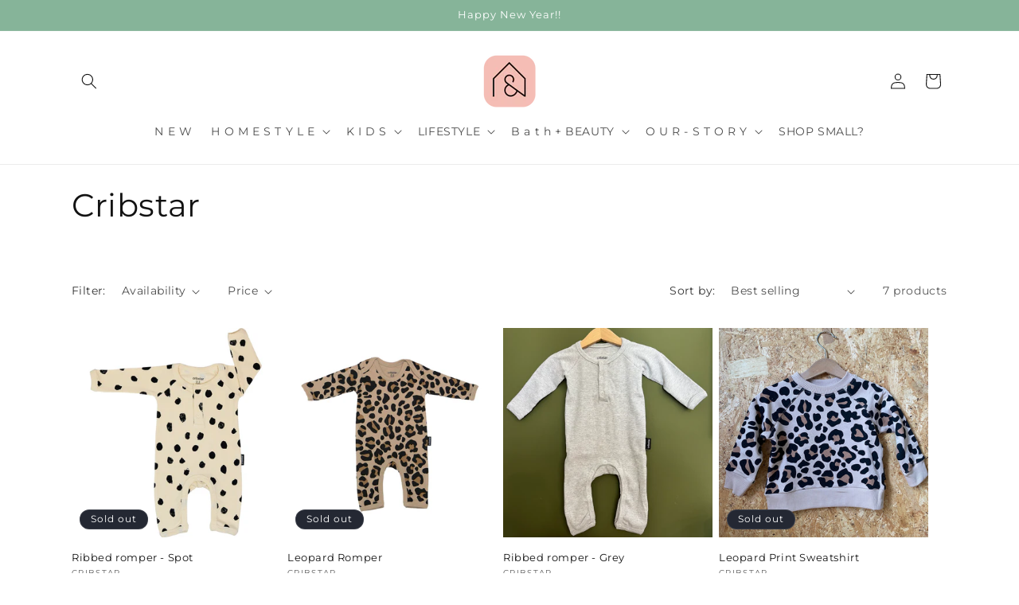

--- FILE ---
content_type: text/html; charset=utf-8
request_url: https://andliving.co.uk/collections/cribstar
body_size: 27150
content:
<!doctype html>
<html class="js" lang="en">
  <head>
    <meta charset="utf-8">
    <meta http-equiv="X-UA-Compatible" content="IE=edge">
    <meta name="viewport" content="width=device-width,initial-scale=1">
    <meta name="theme-color" content="">
    <link rel="canonical" href="https://andliving.co.uk/collections/cribstar"><link rel="icon" type="image/png" href="//andliving.co.uk/cdn/shop/files/new_logo.png?crop=center&height=32&v=1721848029&width=32"><link rel="preconnect" href="https://fonts.shopifycdn.com" crossorigin><title>
      Cribstar
 &ndash; &amp;Living</title>

    

    

<meta property="og:site_name" content="&amp;Living">
<meta property="og:url" content="https://andliving.co.uk/collections/cribstar">
<meta property="og:title" content="Cribstar">
<meta property="og:type" content="website">
<meta property="og:description" content="Considered living for today. Doing our bit for tomorrow.  Independent bricks &amp; mortar shop based in Cornwall. Plastic free."><meta property="og:image" content="http://andliving.co.uk/cdn/shop/files/new_logo_1bbc0140-33a7-4563-bd1b-ca8e07d377de.png?height=628&pad_color=ffffff&v=1735432538&width=1200">
  <meta property="og:image:secure_url" content="https://andliving.co.uk/cdn/shop/files/new_logo_1bbc0140-33a7-4563-bd1b-ca8e07d377de.png?height=628&pad_color=ffffff&v=1735432538&width=1200">
  <meta property="og:image:width" content="1200">
  <meta property="og:image:height" content="628"><meta name="twitter:card" content="summary_large_image">
<meta name="twitter:title" content="Cribstar">
<meta name="twitter:description" content="Considered living for today. Doing our bit for tomorrow.  Independent bricks &amp; mortar shop based in Cornwall. Plastic free.">


    <script src="//andliving.co.uk/cdn/shop/t/17/assets/constants.js?v=132983761750457495441735407892" defer="defer"></script>
    <script src="//andliving.co.uk/cdn/shop/t/17/assets/pubsub.js?v=158357773527763999511735407893" defer="defer"></script>
    <script src="//andliving.co.uk/cdn/shop/t/17/assets/global.js?v=152862011079830610291735407892" defer="defer"></script>
    <script src="//andliving.co.uk/cdn/shop/t/17/assets/details-disclosure.js?v=13653116266235556501735407892" defer="defer"></script>
    <script src="//andliving.co.uk/cdn/shop/t/17/assets/details-modal.js?v=25581673532751508451735407892" defer="defer"></script>
    <script src="//andliving.co.uk/cdn/shop/t/17/assets/search-form.js?v=133129549252120666541735407893" defer="defer"></script><script src="//andliving.co.uk/cdn/shop/t/17/assets/animations.js?v=88693664871331136111735407891" defer="defer"></script><script>window.performance && window.performance.mark && window.performance.mark('shopify.content_for_header.start');</script><meta name="facebook-domain-verification" content="lym9tu75wn2oc4c4hja9sbjpyv38pt">
<meta name="google-site-verification" content="IIoG-pBd5o7GV8ktYsF5hHtLsFKhvNJ_RqnNVOTcCuw">
<meta id="shopify-digital-wallet" name="shopify-digital-wallet" content="/6434193511/digital_wallets/dialog">
<meta name="shopify-checkout-api-token" content="e36167e66a9e18f6f740a4db366cf5ab">
<meta id="in-context-paypal-metadata" data-shop-id="6434193511" data-venmo-supported="false" data-environment="production" data-locale="en_US" data-paypal-v4="true" data-currency="GBP">
<link rel="alternate" type="application/atom+xml" title="Feed" href="/collections/cribstar.atom" />
<link rel="alternate" type="application/json+oembed" href="https://andliving.co.uk/collections/cribstar.oembed">
<script async="async" src="/checkouts/internal/preloads.js?locale=en-GB"></script>
<link rel="preconnect" href="https://shop.app" crossorigin="anonymous">
<script async="async" src="https://shop.app/checkouts/internal/preloads.js?locale=en-GB&shop_id=6434193511" crossorigin="anonymous"></script>
<script id="apple-pay-shop-capabilities" type="application/json">{"shopId":6434193511,"countryCode":"GB","currencyCode":"GBP","merchantCapabilities":["supports3DS"],"merchantId":"gid:\/\/shopify\/Shop\/6434193511","merchantName":"\u0026Living","requiredBillingContactFields":["postalAddress","email","phone"],"requiredShippingContactFields":["postalAddress","email","phone"],"shippingType":"shipping","supportedNetworks":["visa","maestro","masterCard","amex","discover","elo"],"total":{"type":"pending","label":"\u0026Living","amount":"1.00"},"shopifyPaymentsEnabled":true,"supportsSubscriptions":true}</script>
<script id="shopify-features" type="application/json">{"accessToken":"e36167e66a9e18f6f740a4db366cf5ab","betas":["rich-media-storefront-analytics"],"domain":"andliving.co.uk","predictiveSearch":true,"shopId":6434193511,"locale":"en"}</script>
<script>var Shopify = Shopify || {};
Shopify.shop = "andliving.myshopify.com";
Shopify.locale = "en";
Shopify.currency = {"active":"GBP","rate":"1.0"};
Shopify.country = "GB";
Shopify.theme = {"name":"Updated copy of Dawn","id":177653252480,"schema_name":"Dawn","schema_version":"15.2.0","theme_store_id":887,"role":"main"};
Shopify.theme.handle = "null";
Shopify.theme.style = {"id":null,"handle":null};
Shopify.cdnHost = "andliving.co.uk/cdn";
Shopify.routes = Shopify.routes || {};
Shopify.routes.root = "/";</script>
<script type="module">!function(o){(o.Shopify=o.Shopify||{}).modules=!0}(window);</script>
<script>!function(o){function n(){var o=[];function n(){o.push(Array.prototype.slice.apply(arguments))}return n.q=o,n}var t=o.Shopify=o.Shopify||{};t.loadFeatures=n(),t.autoloadFeatures=n()}(window);</script>
<script>
  window.ShopifyPay = window.ShopifyPay || {};
  window.ShopifyPay.apiHost = "shop.app\/pay";
  window.ShopifyPay.redirectState = null;
</script>
<script id="shop-js-analytics" type="application/json">{"pageType":"collection"}</script>
<script defer="defer" async type="module" src="//andliving.co.uk/cdn/shopifycloud/shop-js/modules/v2/client.init-shop-cart-sync_BT-GjEfc.en.esm.js"></script>
<script defer="defer" async type="module" src="//andliving.co.uk/cdn/shopifycloud/shop-js/modules/v2/chunk.common_D58fp_Oc.esm.js"></script>
<script defer="defer" async type="module" src="//andliving.co.uk/cdn/shopifycloud/shop-js/modules/v2/chunk.modal_xMitdFEc.esm.js"></script>
<script type="module">
  await import("//andliving.co.uk/cdn/shopifycloud/shop-js/modules/v2/client.init-shop-cart-sync_BT-GjEfc.en.esm.js");
await import("//andliving.co.uk/cdn/shopifycloud/shop-js/modules/v2/chunk.common_D58fp_Oc.esm.js");
await import("//andliving.co.uk/cdn/shopifycloud/shop-js/modules/v2/chunk.modal_xMitdFEc.esm.js");

  window.Shopify.SignInWithShop?.initShopCartSync?.({"fedCMEnabled":true,"windoidEnabled":true});

</script>
<script>
  window.Shopify = window.Shopify || {};
  if (!window.Shopify.featureAssets) window.Shopify.featureAssets = {};
  window.Shopify.featureAssets['shop-js'] = {"shop-cart-sync":["modules/v2/client.shop-cart-sync_DZOKe7Ll.en.esm.js","modules/v2/chunk.common_D58fp_Oc.esm.js","modules/v2/chunk.modal_xMitdFEc.esm.js"],"init-fed-cm":["modules/v2/client.init-fed-cm_B6oLuCjv.en.esm.js","modules/v2/chunk.common_D58fp_Oc.esm.js","modules/v2/chunk.modal_xMitdFEc.esm.js"],"shop-cash-offers":["modules/v2/client.shop-cash-offers_D2sdYoxE.en.esm.js","modules/v2/chunk.common_D58fp_Oc.esm.js","modules/v2/chunk.modal_xMitdFEc.esm.js"],"shop-login-button":["modules/v2/client.shop-login-button_QeVjl5Y3.en.esm.js","modules/v2/chunk.common_D58fp_Oc.esm.js","modules/v2/chunk.modal_xMitdFEc.esm.js"],"pay-button":["modules/v2/client.pay-button_DXTOsIq6.en.esm.js","modules/v2/chunk.common_D58fp_Oc.esm.js","modules/v2/chunk.modal_xMitdFEc.esm.js"],"shop-button":["modules/v2/client.shop-button_DQZHx9pm.en.esm.js","modules/v2/chunk.common_D58fp_Oc.esm.js","modules/v2/chunk.modal_xMitdFEc.esm.js"],"avatar":["modules/v2/client.avatar_BTnouDA3.en.esm.js"],"init-windoid":["modules/v2/client.init-windoid_CR1B-cfM.en.esm.js","modules/v2/chunk.common_D58fp_Oc.esm.js","modules/v2/chunk.modal_xMitdFEc.esm.js"],"init-shop-for-new-customer-accounts":["modules/v2/client.init-shop-for-new-customer-accounts_C_vY_xzh.en.esm.js","modules/v2/client.shop-login-button_QeVjl5Y3.en.esm.js","modules/v2/chunk.common_D58fp_Oc.esm.js","modules/v2/chunk.modal_xMitdFEc.esm.js"],"init-shop-email-lookup-coordinator":["modules/v2/client.init-shop-email-lookup-coordinator_BI7n9ZSv.en.esm.js","modules/v2/chunk.common_D58fp_Oc.esm.js","modules/v2/chunk.modal_xMitdFEc.esm.js"],"init-shop-cart-sync":["modules/v2/client.init-shop-cart-sync_BT-GjEfc.en.esm.js","modules/v2/chunk.common_D58fp_Oc.esm.js","modules/v2/chunk.modal_xMitdFEc.esm.js"],"shop-toast-manager":["modules/v2/client.shop-toast-manager_DiYdP3xc.en.esm.js","modules/v2/chunk.common_D58fp_Oc.esm.js","modules/v2/chunk.modal_xMitdFEc.esm.js"],"init-customer-accounts":["modules/v2/client.init-customer-accounts_D9ZNqS-Q.en.esm.js","modules/v2/client.shop-login-button_QeVjl5Y3.en.esm.js","modules/v2/chunk.common_D58fp_Oc.esm.js","modules/v2/chunk.modal_xMitdFEc.esm.js"],"init-customer-accounts-sign-up":["modules/v2/client.init-customer-accounts-sign-up_iGw4briv.en.esm.js","modules/v2/client.shop-login-button_QeVjl5Y3.en.esm.js","modules/v2/chunk.common_D58fp_Oc.esm.js","modules/v2/chunk.modal_xMitdFEc.esm.js"],"shop-follow-button":["modules/v2/client.shop-follow-button_CqMgW2wH.en.esm.js","modules/v2/chunk.common_D58fp_Oc.esm.js","modules/v2/chunk.modal_xMitdFEc.esm.js"],"checkout-modal":["modules/v2/client.checkout-modal_xHeaAweL.en.esm.js","modules/v2/chunk.common_D58fp_Oc.esm.js","modules/v2/chunk.modal_xMitdFEc.esm.js"],"shop-login":["modules/v2/client.shop-login_D91U-Q7h.en.esm.js","modules/v2/chunk.common_D58fp_Oc.esm.js","modules/v2/chunk.modal_xMitdFEc.esm.js"],"lead-capture":["modules/v2/client.lead-capture_BJmE1dJe.en.esm.js","modules/v2/chunk.common_D58fp_Oc.esm.js","modules/v2/chunk.modal_xMitdFEc.esm.js"],"payment-terms":["modules/v2/client.payment-terms_Ci9AEqFq.en.esm.js","modules/v2/chunk.common_D58fp_Oc.esm.js","modules/v2/chunk.modal_xMitdFEc.esm.js"]};
</script>
<script>(function() {
  var isLoaded = false;
  function asyncLoad() {
    if (isLoaded) return;
    isLoaded = true;
    var urls = ["https:\/\/cdn.nfcube.com\/924c56a3acb2576957324a2e33de5c31.js?shop=andliving.myshopify.com","\/\/backinstock.useamp.com\/widget\/24979_1767155241.js?category=bis\u0026v=6\u0026shop=andliving.myshopify.com"];
    for (var i = 0; i < urls.length; i++) {
      var s = document.createElement('script');
      s.type = 'text/javascript';
      s.async = true;
      s.src = urls[i];
      var x = document.getElementsByTagName('script')[0];
      x.parentNode.insertBefore(s, x);
    }
  };
  if(window.attachEvent) {
    window.attachEvent('onload', asyncLoad);
  } else {
    window.addEventListener('load', asyncLoad, false);
  }
})();</script>
<script id="__st">var __st={"a":6434193511,"offset":0,"reqid":"11b5a8d1-792c-4c54-a6ff-be9730e30138-1769072208","pageurl":"andliving.co.uk\/collections\/cribstar","u":"f73951790b7b","p":"collection","rtyp":"collection","rid":167253442663};</script>
<script>window.ShopifyPaypalV4VisibilityTracking = true;</script>
<script id="captcha-bootstrap">!function(){'use strict';const t='contact',e='account',n='new_comment',o=[[t,t],['blogs',n],['comments',n],[t,'customer']],c=[[e,'customer_login'],[e,'guest_login'],[e,'recover_customer_password'],[e,'create_customer']],r=t=>t.map((([t,e])=>`form[action*='/${t}']:not([data-nocaptcha='true']) input[name='form_type'][value='${e}']`)).join(','),a=t=>()=>t?[...document.querySelectorAll(t)].map((t=>t.form)):[];function s(){const t=[...o],e=r(t);return a(e)}const i='password',u='form_key',d=['recaptcha-v3-token','g-recaptcha-response','h-captcha-response',i],f=()=>{try{return window.sessionStorage}catch{return}},m='__shopify_v',_=t=>t.elements[u];function p(t,e,n=!1){try{const o=window.sessionStorage,c=JSON.parse(o.getItem(e)),{data:r}=function(t){const{data:e,action:n}=t;return t[m]||n?{data:e,action:n}:{data:t,action:n}}(c);for(const[e,n]of Object.entries(r))t.elements[e]&&(t.elements[e].value=n);n&&o.removeItem(e)}catch(o){console.error('form repopulation failed',{error:o})}}const l='form_type',E='cptcha';function T(t){t.dataset[E]=!0}const w=window,h=w.document,L='Shopify',v='ce_forms',y='captcha';let A=!1;((t,e)=>{const n=(g='f06e6c50-85a8-45c8-87d0-21a2b65856fe',I='https://cdn.shopify.com/shopifycloud/storefront-forms-hcaptcha/ce_storefront_forms_captcha_hcaptcha.v1.5.2.iife.js',D={infoText:'Protected by hCaptcha',privacyText:'Privacy',termsText:'Terms'},(t,e,n)=>{const o=w[L][v],c=o.bindForm;if(c)return c(t,g,e,D).then(n);var r;o.q.push([[t,g,e,D],n]),r=I,A||(h.body.append(Object.assign(h.createElement('script'),{id:'captcha-provider',async:!0,src:r})),A=!0)});var g,I,D;w[L]=w[L]||{},w[L][v]=w[L][v]||{},w[L][v].q=[],w[L][y]=w[L][y]||{},w[L][y].protect=function(t,e){n(t,void 0,e),T(t)},Object.freeze(w[L][y]),function(t,e,n,w,h,L){const[v,y,A,g]=function(t,e,n){const i=e?o:[],u=t?c:[],d=[...i,...u],f=r(d),m=r(i),_=r(d.filter((([t,e])=>n.includes(e))));return[a(f),a(m),a(_),s()]}(w,h,L),I=t=>{const e=t.target;return e instanceof HTMLFormElement?e:e&&e.form},D=t=>v().includes(t);t.addEventListener('submit',(t=>{const e=I(t);if(!e)return;const n=D(e)&&!e.dataset.hcaptchaBound&&!e.dataset.recaptchaBound,o=_(e),c=g().includes(e)&&(!o||!o.value);(n||c)&&t.preventDefault(),c&&!n&&(function(t){try{if(!f())return;!function(t){const e=f();if(!e)return;const n=_(t);if(!n)return;const o=n.value;o&&e.removeItem(o)}(t);const e=Array.from(Array(32),(()=>Math.random().toString(36)[2])).join('');!function(t,e){_(t)||t.append(Object.assign(document.createElement('input'),{type:'hidden',name:u})),t.elements[u].value=e}(t,e),function(t,e){const n=f();if(!n)return;const o=[...t.querySelectorAll(`input[type='${i}']`)].map((({name:t})=>t)),c=[...d,...o],r={};for(const[a,s]of new FormData(t).entries())c.includes(a)||(r[a]=s);n.setItem(e,JSON.stringify({[m]:1,action:t.action,data:r}))}(t,e)}catch(e){console.error('failed to persist form',e)}}(e),e.submit())}));const S=(t,e)=>{t&&!t.dataset[E]&&(n(t,e.some((e=>e===t))),T(t))};for(const o of['focusin','change'])t.addEventListener(o,(t=>{const e=I(t);D(e)&&S(e,y())}));const B=e.get('form_key'),M=e.get(l),P=B&&M;t.addEventListener('DOMContentLoaded',(()=>{const t=y();if(P)for(const e of t)e.elements[l].value===M&&p(e,B);[...new Set([...A(),...v().filter((t=>'true'===t.dataset.shopifyCaptcha))])].forEach((e=>S(e,t)))}))}(h,new URLSearchParams(w.location.search),n,t,e,['guest_login'])})(!0,!0)}();</script>
<script integrity="sha256-4kQ18oKyAcykRKYeNunJcIwy7WH5gtpwJnB7kiuLZ1E=" data-source-attribution="shopify.loadfeatures" defer="defer" src="//andliving.co.uk/cdn/shopifycloud/storefront/assets/storefront/load_feature-a0a9edcb.js" crossorigin="anonymous"></script>
<script crossorigin="anonymous" defer="defer" src="//andliving.co.uk/cdn/shopifycloud/storefront/assets/shopify_pay/storefront-65b4c6d7.js?v=20250812"></script>
<script data-source-attribution="shopify.dynamic_checkout.dynamic.init">var Shopify=Shopify||{};Shopify.PaymentButton=Shopify.PaymentButton||{isStorefrontPortableWallets:!0,init:function(){window.Shopify.PaymentButton.init=function(){};var t=document.createElement("script");t.src="https://andliving.co.uk/cdn/shopifycloud/portable-wallets/latest/portable-wallets.en.js",t.type="module",document.head.appendChild(t)}};
</script>
<script data-source-attribution="shopify.dynamic_checkout.buyer_consent">
  function portableWalletsHideBuyerConsent(e){var t=document.getElementById("shopify-buyer-consent"),n=document.getElementById("shopify-subscription-policy-button");t&&n&&(t.classList.add("hidden"),t.setAttribute("aria-hidden","true"),n.removeEventListener("click",e))}function portableWalletsShowBuyerConsent(e){var t=document.getElementById("shopify-buyer-consent"),n=document.getElementById("shopify-subscription-policy-button");t&&n&&(t.classList.remove("hidden"),t.removeAttribute("aria-hidden"),n.addEventListener("click",e))}window.Shopify?.PaymentButton&&(window.Shopify.PaymentButton.hideBuyerConsent=portableWalletsHideBuyerConsent,window.Shopify.PaymentButton.showBuyerConsent=portableWalletsShowBuyerConsent);
</script>
<script data-source-attribution="shopify.dynamic_checkout.cart.bootstrap">document.addEventListener("DOMContentLoaded",(function(){function t(){return document.querySelector("shopify-accelerated-checkout-cart, shopify-accelerated-checkout")}if(t())Shopify.PaymentButton.init();else{new MutationObserver((function(e,n){t()&&(Shopify.PaymentButton.init(),n.disconnect())})).observe(document.body,{childList:!0,subtree:!0})}}));
</script>
<link id="shopify-accelerated-checkout-styles" rel="stylesheet" media="screen" href="https://andliving.co.uk/cdn/shopifycloud/portable-wallets/latest/accelerated-checkout-backwards-compat.css" crossorigin="anonymous">
<style id="shopify-accelerated-checkout-cart">
        #shopify-buyer-consent {
  margin-top: 1em;
  display: inline-block;
  width: 100%;
}

#shopify-buyer-consent.hidden {
  display: none;
}

#shopify-subscription-policy-button {
  background: none;
  border: none;
  padding: 0;
  text-decoration: underline;
  font-size: inherit;
  cursor: pointer;
}

#shopify-subscription-policy-button::before {
  box-shadow: none;
}

      </style>
<script id="sections-script" data-sections="header" defer="defer" src="//andliving.co.uk/cdn/shop/t/17/compiled_assets/scripts.js?v=2743"></script>
<script>window.performance && window.performance.mark && window.performance.mark('shopify.content_for_header.end');</script>


    <style data-shopify>
      @font-face {
  font-family: Montserrat;
  font-weight: 400;
  font-style: normal;
  font-display: swap;
  src: url("//andliving.co.uk/cdn/fonts/montserrat/montserrat_n4.81949fa0ac9fd2021e16436151e8eaa539321637.woff2") format("woff2"),
       url("//andliving.co.uk/cdn/fonts/montserrat/montserrat_n4.a6c632ca7b62da89c3594789ba828388aac693fe.woff") format("woff");
}

      @font-face {
  font-family: Montserrat;
  font-weight: 700;
  font-style: normal;
  font-display: swap;
  src: url("//andliving.co.uk/cdn/fonts/montserrat/montserrat_n7.3c434e22befd5c18a6b4afadb1e3d77c128c7939.woff2") format("woff2"),
       url("//andliving.co.uk/cdn/fonts/montserrat/montserrat_n7.5d9fa6e2cae713c8fb539a9876489d86207fe957.woff") format("woff");
}

      @font-face {
  font-family: Montserrat;
  font-weight: 400;
  font-style: italic;
  font-display: swap;
  src: url("//andliving.co.uk/cdn/fonts/montserrat/montserrat_i4.5a4ea298b4789e064f62a29aafc18d41f09ae59b.woff2") format("woff2"),
       url("//andliving.co.uk/cdn/fonts/montserrat/montserrat_i4.072b5869c5e0ed5b9d2021e4c2af132e16681ad2.woff") format("woff");
}

      @font-face {
  font-family: Montserrat;
  font-weight: 700;
  font-style: italic;
  font-display: swap;
  src: url("//andliving.co.uk/cdn/fonts/montserrat/montserrat_i7.a0d4a463df4f146567d871890ffb3c80408e7732.woff2") format("woff2"),
       url("//andliving.co.uk/cdn/fonts/montserrat/montserrat_i7.f6ec9f2a0681acc6f8152c40921d2a4d2e1a2c78.woff") format("woff");
}

      @font-face {
  font-family: Montserrat;
  font-weight: 400;
  font-style: normal;
  font-display: swap;
  src: url("//andliving.co.uk/cdn/fonts/montserrat/montserrat_n4.81949fa0ac9fd2021e16436151e8eaa539321637.woff2") format("woff2"),
       url("//andliving.co.uk/cdn/fonts/montserrat/montserrat_n4.a6c632ca7b62da89c3594789ba828388aac693fe.woff") format("woff");
}


      
        :root,
        .color-scheme-1 {
          --color-background: 255,255,255;
        
          --gradient-background: #ffffff;
        

        

        --color-foreground: 18,18,18;
        --color-background-contrast: 191,191,191;
        --color-shadow: 18,18,18;
        --color-button: 134,180,153;
        --color-button-text: 255,255,255;
        --color-secondary-button: 255,255,255;
        --color-secondary-button-text: 18,18,18;
        --color-link: 18,18,18;
        --color-badge-foreground: 18,18,18;
        --color-badge-background: 255,255,255;
        --color-badge-border: 18,18,18;
        --payment-terms-background-color: rgb(255 255 255);
      }
      
        
        .color-scheme-2 {
          --color-background: 134,180,153;
        
          --gradient-background: #86b499;
        

        

        --color-foreground: 255,255,255;
        --color-background-contrast: 71,115,89;
        --color-shadow: 18,18,18;
        --color-button: 18,18,18;
        --color-button-text: 243,243,243;
        --color-secondary-button: 134,180,153;
        --color-secondary-button-text: 18,18,18;
        --color-link: 18,18,18;
        --color-badge-foreground: 255,255,255;
        --color-badge-background: 134,180,153;
        --color-badge-border: 255,255,255;
        --payment-terms-background-color: rgb(134 180 153);
      }
      
        
        .color-scheme-3 {
          --color-background: 36,40,51;
        
          --gradient-background: #242833;
        

        

        --color-foreground: 255,255,255;
        --color-background-contrast: 47,52,66;
        --color-shadow: 18,18,18;
        --color-button: 255,255,255;
        --color-button-text: 0,0,0;
        --color-secondary-button: 36,40,51;
        --color-secondary-button-text: 255,255,255;
        --color-link: 255,255,255;
        --color-badge-foreground: 255,255,255;
        --color-badge-background: 36,40,51;
        --color-badge-border: 255,255,255;
        --payment-terms-background-color: rgb(36 40 51);
      }
      
        
        .color-scheme-4 {
          --color-background: 18,18,18;
        
          --gradient-background: #121212;
        

        

        --color-foreground: 255,255,255;
        --color-background-contrast: 146,146,146;
        --color-shadow: 18,18,18;
        --color-button: 255,255,255;
        --color-button-text: 18,18,18;
        --color-secondary-button: 18,18,18;
        --color-secondary-button-text: 255,255,255;
        --color-link: 255,255,255;
        --color-badge-foreground: 255,255,255;
        --color-badge-background: 18,18,18;
        --color-badge-border: 255,255,255;
        --payment-terms-background-color: rgb(18 18 18);
      }
      
        
        .color-scheme-5 {
          --color-background: 51,79,180;
        
          --gradient-background: #334fb4;
        

        

        --color-foreground: 255,255,255;
        --color-background-contrast: 23,35,81;
        --color-shadow: 18,18,18;
        --color-button: 255,255,255;
        --color-button-text: 51,79,180;
        --color-secondary-button: 51,79,180;
        --color-secondary-button-text: 255,255,255;
        --color-link: 255,255,255;
        --color-badge-foreground: 255,255,255;
        --color-badge-background: 51,79,180;
        --color-badge-border: 255,255,255;
        --payment-terms-background-color: rgb(51 79 180);
      }
      

      body, .color-scheme-1, .color-scheme-2, .color-scheme-3, .color-scheme-4, .color-scheme-5 {
        color: rgba(var(--color-foreground), 0.75);
        background-color: rgb(var(--color-background));
      }

      :root {
        --font-body-family: Montserrat, sans-serif;
        --font-body-style: normal;
        --font-body-weight: 400;
        --font-body-weight-bold: 700;

        --font-heading-family: Montserrat, sans-serif;
        --font-heading-style: normal;
        --font-heading-weight: 400;

        --font-body-scale: 1.0;
        --font-heading-scale: 1.0;

        --media-padding: px;
        --media-border-opacity: 0.05;
        --media-border-width: 1px;
        --media-radius: 0px;
        --media-shadow-opacity: 0.0;
        --media-shadow-horizontal-offset: 0px;
        --media-shadow-vertical-offset: 4px;
        --media-shadow-blur-radius: 5px;
        --media-shadow-visible: 0;

        --page-width: 120rem;
        --page-width-margin: 0rem;

        --product-card-image-padding: 0.0rem;
        --product-card-corner-radius: 0.0rem;
        --product-card-text-alignment: left;
        --product-card-border-width: 0.0rem;
        --product-card-border-opacity: 0.1;
        --product-card-shadow-opacity: 0.0;
        --product-card-shadow-visible: 0;
        --product-card-shadow-horizontal-offset: 0.0rem;
        --product-card-shadow-vertical-offset: 0.4rem;
        --product-card-shadow-blur-radius: 0.5rem;

        --collection-card-image-padding: 0.0rem;
        --collection-card-corner-radius: 0.0rem;
        --collection-card-text-alignment: left;
        --collection-card-border-width: 0.0rem;
        --collection-card-border-opacity: 0.1;
        --collection-card-shadow-opacity: 0.0;
        --collection-card-shadow-visible: 0;
        --collection-card-shadow-horizontal-offset: 0.0rem;
        --collection-card-shadow-vertical-offset: 0.4rem;
        --collection-card-shadow-blur-radius: 0.5rem;

        --blog-card-image-padding: 0.0rem;
        --blog-card-corner-radius: 0.0rem;
        --blog-card-text-alignment: left;
        --blog-card-border-width: 0.0rem;
        --blog-card-border-opacity: 0.1;
        --blog-card-shadow-opacity: 0.0;
        --blog-card-shadow-visible: 0;
        --blog-card-shadow-horizontal-offset: 0.0rem;
        --blog-card-shadow-vertical-offset: 0.4rem;
        --blog-card-shadow-blur-radius: 0.5rem;

        --badge-corner-radius: 4.0rem;

        --popup-border-width: 1px;
        --popup-border-opacity: 0.1;
        --popup-corner-radius: 0px;
        --popup-shadow-opacity: 0.0;
        --popup-shadow-horizontal-offset: 0px;
        --popup-shadow-vertical-offset: 4px;
        --popup-shadow-blur-radius: 5px;

        --drawer-border-width: 1px;
        --drawer-border-opacity: 0.1;
        --drawer-shadow-opacity: 0.0;
        --drawer-shadow-horizontal-offset: 0px;
        --drawer-shadow-vertical-offset: 4px;
        --drawer-shadow-blur-radius: 5px;

        --spacing-sections-desktop: 0px;
        --spacing-sections-mobile: 0px;

        --grid-desktop-vertical-spacing: 8px;
        --grid-desktop-horizontal-spacing: 8px;
        --grid-mobile-vertical-spacing: 4px;
        --grid-mobile-horizontal-spacing: 4px;

        --text-boxes-border-opacity: 0.1;
        --text-boxes-border-width: 0px;
        --text-boxes-radius: 0px;
        --text-boxes-shadow-opacity: 0.0;
        --text-boxes-shadow-visible: 0;
        --text-boxes-shadow-horizontal-offset: 0px;
        --text-boxes-shadow-vertical-offset: 4px;
        --text-boxes-shadow-blur-radius: 5px;

        --buttons-radius: 24px;
        --buttons-radius-outset: 26px;
        --buttons-border-width: 2px;
        --buttons-border-opacity: 0.9;
        --buttons-shadow-opacity: 0.05;
        --buttons-shadow-visible: 1;
        --buttons-shadow-horizontal-offset: 0px;
        --buttons-shadow-vertical-offset: 4px;
        --buttons-shadow-blur-radius: 5px;
        --buttons-border-offset: 0.3px;

        --inputs-radius: 0px;
        --inputs-border-width: 1px;
        --inputs-border-opacity: 0.55;
        --inputs-shadow-opacity: 0.0;
        --inputs-shadow-horizontal-offset: 0px;
        --inputs-margin-offset: 0px;
        --inputs-shadow-vertical-offset: 4px;
        --inputs-shadow-blur-radius: 5px;
        --inputs-radius-outset: 0px;

        --variant-pills-radius: 40px;
        --variant-pills-border-width: 1px;
        --variant-pills-border-opacity: 0.55;
        --variant-pills-shadow-opacity: 0.0;
        --variant-pills-shadow-horizontal-offset: 0px;
        --variant-pills-shadow-vertical-offset: 4px;
        --variant-pills-shadow-blur-radius: 5px;
      }

      *,
      *::before,
      *::after {
        box-sizing: inherit;
      }

      html {
        box-sizing: border-box;
        font-size: calc(var(--font-body-scale) * 62.5%);
        height: 100%;
      }

      body {
        display: grid;
        grid-template-rows: auto auto 1fr auto;
        grid-template-columns: 100%;
        min-height: 100%;
        margin: 0;
        font-size: 1.5rem;
        letter-spacing: 0.06rem;
        line-height: calc(1 + 0.8 / var(--font-body-scale));
        font-family: var(--font-body-family);
        font-style: var(--font-body-style);
        font-weight: var(--font-body-weight);
      }

      @media screen and (min-width: 750px) {
        body {
          font-size: 1.6rem;
        }
      }
    </style>

    <link href="//andliving.co.uk/cdn/shop/t/17/assets/base.css?v=159841507637079171801735407891" rel="stylesheet" type="text/css" media="all" />
    <link rel="stylesheet" href="//andliving.co.uk/cdn/shop/t/17/assets/component-cart-items.css?v=123238115697927560811735407891" media="print" onload="this.media='all'">
      <link rel="preload" as="font" href="//andliving.co.uk/cdn/fonts/montserrat/montserrat_n4.81949fa0ac9fd2021e16436151e8eaa539321637.woff2" type="font/woff2" crossorigin>
      

      <link rel="preload" as="font" href="//andliving.co.uk/cdn/fonts/montserrat/montserrat_n4.81949fa0ac9fd2021e16436151e8eaa539321637.woff2" type="font/woff2" crossorigin>
      
<link
        rel="stylesheet"
        href="//andliving.co.uk/cdn/shop/t/17/assets/component-predictive-search.css?v=118923337488134913561735407892"
        media="print"
        onload="this.media='all'"
      ><script>
      if (Shopify.designMode) {
        document.documentElement.classList.add('shopify-design-mode');
      }
    </script>
  <link href="https://monorail-edge.shopifysvc.com" rel="dns-prefetch">
<script>(function(){if ("sendBeacon" in navigator && "performance" in window) {try {var session_token_from_headers = performance.getEntriesByType('navigation')[0].serverTiming.find(x => x.name == '_s').description;} catch {var session_token_from_headers = undefined;}var session_cookie_matches = document.cookie.match(/_shopify_s=([^;]*)/);var session_token_from_cookie = session_cookie_matches && session_cookie_matches.length === 2 ? session_cookie_matches[1] : "";var session_token = session_token_from_headers || session_token_from_cookie || "";function handle_abandonment_event(e) {var entries = performance.getEntries().filter(function(entry) {return /monorail-edge.shopifysvc.com/.test(entry.name);});if (!window.abandonment_tracked && entries.length === 0) {window.abandonment_tracked = true;var currentMs = Date.now();var navigation_start = performance.timing.navigationStart;var payload = {shop_id: 6434193511,url: window.location.href,navigation_start,duration: currentMs - navigation_start,session_token,page_type: "collection"};window.navigator.sendBeacon("https://monorail-edge.shopifysvc.com/v1/produce", JSON.stringify({schema_id: "online_store_buyer_site_abandonment/1.1",payload: payload,metadata: {event_created_at_ms: currentMs,event_sent_at_ms: currentMs}}));}}window.addEventListener('pagehide', handle_abandonment_event);}}());</script>
<script id="web-pixels-manager-setup">(function e(e,d,r,n,o){if(void 0===o&&(o={}),!Boolean(null===(a=null===(i=window.Shopify)||void 0===i?void 0:i.analytics)||void 0===a?void 0:a.replayQueue)){var i,a;window.Shopify=window.Shopify||{};var t=window.Shopify;t.analytics=t.analytics||{};var s=t.analytics;s.replayQueue=[],s.publish=function(e,d,r){return s.replayQueue.push([e,d,r]),!0};try{self.performance.mark("wpm:start")}catch(e){}var l=function(){var e={modern:/Edge?\/(1{2}[4-9]|1[2-9]\d|[2-9]\d{2}|\d{4,})\.\d+(\.\d+|)|Firefox\/(1{2}[4-9]|1[2-9]\d|[2-9]\d{2}|\d{4,})\.\d+(\.\d+|)|Chrom(ium|e)\/(9{2}|\d{3,})\.\d+(\.\d+|)|(Maci|X1{2}).+ Version\/(15\.\d+|(1[6-9]|[2-9]\d|\d{3,})\.\d+)([,.]\d+|)( \(\w+\)|)( Mobile\/\w+|) Safari\/|Chrome.+OPR\/(9{2}|\d{3,})\.\d+\.\d+|(CPU[ +]OS|iPhone[ +]OS|CPU[ +]iPhone|CPU IPhone OS|CPU iPad OS)[ +]+(15[._]\d+|(1[6-9]|[2-9]\d|\d{3,})[._]\d+)([._]\d+|)|Android:?[ /-](13[3-9]|1[4-9]\d|[2-9]\d{2}|\d{4,})(\.\d+|)(\.\d+|)|Android.+Firefox\/(13[5-9]|1[4-9]\d|[2-9]\d{2}|\d{4,})\.\d+(\.\d+|)|Android.+Chrom(ium|e)\/(13[3-9]|1[4-9]\d|[2-9]\d{2}|\d{4,})\.\d+(\.\d+|)|SamsungBrowser\/([2-9]\d|\d{3,})\.\d+/,legacy:/Edge?\/(1[6-9]|[2-9]\d|\d{3,})\.\d+(\.\d+|)|Firefox\/(5[4-9]|[6-9]\d|\d{3,})\.\d+(\.\d+|)|Chrom(ium|e)\/(5[1-9]|[6-9]\d|\d{3,})\.\d+(\.\d+|)([\d.]+$|.*Safari\/(?![\d.]+ Edge\/[\d.]+$))|(Maci|X1{2}).+ Version\/(10\.\d+|(1[1-9]|[2-9]\d|\d{3,})\.\d+)([,.]\d+|)( \(\w+\)|)( Mobile\/\w+|) Safari\/|Chrome.+OPR\/(3[89]|[4-9]\d|\d{3,})\.\d+\.\d+|(CPU[ +]OS|iPhone[ +]OS|CPU[ +]iPhone|CPU IPhone OS|CPU iPad OS)[ +]+(10[._]\d+|(1[1-9]|[2-9]\d|\d{3,})[._]\d+)([._]\d+|)|Android:?[ /-](13[3-9]|1[4-9]\d|[2-9]\d{2}|\d{4,})(\.\d+|)(\.\d+|)|Mobile Safari.+OPR\/([89]\d|\d{3,})\.\d+\.\d+|Android.+Firefox\/(13[5-9]|1[4-9]\d|[2-9]\d{2}|\d{4,})\.\d+(\.\d+|)|Android.+Chrom(ium|e)\/(13[3-9]|1[4-9]\d|[2-9]\d{2}|\d{4,})\.\d+(\.\d+|)|Android.+(UC? ?Browser|UCWEB|U3)[ /]?(15\.([5-9]|\d{2,})|(1[6-9]|[2-9]\d|\d{3,})\.\d+)\.\d+|SamsungBrowser\/(5\.\d+|([6-9]|\d{2,})\.\d+)|Android.+MQ{2}Browser\/(14(\.(9|\d{2,})|)|(1[5-9]|[2-9]\d|\d{3,})(\.\d+|))(\.\d+|)|K[Aa][Ii]OS\/(3\.\d+|([4-9]|\d{2,})\.\d+)(\.\d+|)/},d=e.modern,r=e.legacy,n=navigator.userAgent;return n.match(d)?"modern":n.match(r)?"legacy":"unknown"}(),u="modern"===l?"modern":"legacy",c=(null!=n?n:{modern:"",legacy:""})[u],f=function(e){return[e.baseUrl,"/wpm","/b",e.hashVersion,"modern"===e.buildTarget?"m":"l",".js"].join("")}({baseUrl:d,hashVersion:r,buildTarget:u}),m=function(e){var d=e.version,r=e.bundleTarget,n=e.surface,o=e.pageUrl,i=e.monorailEndpoint;return{emit:function(e){var a=e.status,t=e.errorMsg,s=(new Date).getTime(),l=JSON.stringify({metadata:{event_sent_at_ms:s},events:[{schema_id:"web_pixels_manager_load/3.1",payload:{version:d,bundle_target:r,page_url:o,status:a,surface:n,error_msg:t},metadata:{event_created_at_ms:s}}]});if(!i)return console&&console.warn&&console.warn("[Web Pixels Manager] No Monorail endpoint provided, skipping logging."),!1;try{return self.navigator.sendBeacon.bind(self.navigator)(i,l)}catch(e){}var u=new XMLHttpRequest;try{return u.open("POST",i,!0),u.setRequestHeader("Content-Type","text/plain"),u.send(l),!0}catch(e){return console&&console.warn&&console.warn("[Web Pixels Manager] Got an unhandled error while logging to Monorail."),!1}}}}({version:r,bundleTarget:l,surface:e.surface,pageUrl:self.location.href,monorailEndpoint:e.monorailEndpoint});try{o.browserTarget=l,function(e){var d=e.src,r=e.async,n=void 0===r||r,o=e.onload,i=e.onerror,a=e.sri,t=e.scriptDataAttributes,s=void 0===t?{}:t,l=document.createElement("script"),u=document.querySelector("head"),c=document.querySelector("body");if(l.async=n,l.src=d,a&&(l.integrity=a,l.crossOrigin="anonymous"),s)for(var f in s)if(Object.prototype.hasOwnProperty.call(s,f))try{l.dataset[f]=s[f]}catch(e){}if(o&&l.addEventListener("load",o),i&&l.addEventListener("error",i),u)u.appendChild(l);else{if(!c)throw new Error("Did not find a head or body element to append the script");c.appendChild(l)}}({src:f,async:!0,onload:function(){if(!function(){var e,d;return Boolean(null===(d=null===(e=window.Shopify)||void 0===e?void 0:e.analytics)||void 0===d?void 0:d.initialized)}()){var d=window.webPixelsManager.init(e)||void 0;if(d){var r=window.Shopify.analytics;r.replayQueue.forEach((function(e){var r=e[0],n=e[1],o=e[2];d.publishCustomEvent(r,n,o)})),r.replayQueue=[],r.publish=d.publishCustomEvent,r.visitor=d.visitor,r.initialized=!0}}},onerror:function(){return m.emit({status:"failed",errorMsg:"".concat(f," has failed to load")})},sri:function(e){var d=/^sha384-[A-Za-z0-9+/=]+$/;return"string"==typeof e&&d.test(e)}(c)?c:"",scriptDataAttributes:o}),m.emit({status:"loading"})}catch(e){m.emit({status:"failed",errorMsg:(null==e?void 0:e.message)||"Unknown error"})}}})({shopId: 6434193511,storefrontBaseUrl: "https://andliving.co.uk",extensionsBaseUrl: "https://extensions.shopifycdn.com/cdn/shopifycloud/web-pixels-manager",monorailEndpoint: "https://monorail-edge.shopifysvc.com/unstable/produce_batch",surface: "storefront-renderer",enabledBetaFlags: ["2dca8a86"],webPixelsConfigList: [{"id":"582877359","configuration":"{\"config\":\"{\\\"pixel_id\\\":\\\"GT-TB7TSF8\\\",\\\"target_country\\\":\\\"GB\\\",\\\"gtag_events\\\":[{\\\"type\\\":\\\"purchase\\\",\\\"action_label\\\":\\\"MC-X0F055LQTG\\\"},{\\\"type\\\":\\\"page_view\\\",\\\"action_label\\\":\\\"MC-X0F055LQTG\\\"},{\\\"type\\\":\\\"view_item\\\",\\\"action_label\\\":\\\"MC-X0F055LQTG\\\"}],\\\"enable_monitoring_mode\\\":false}\"}","eventPayloadVersion":"v1","runtimeContext":"OPEN","scriptVersion":"b2a88bafab3e21179ed38636efcd8a93","type":"APP","apiClientId":1780363,"privacyPurposes":[],"dataSharingAdjustments":{"protectedCustomerApprovalScopes":["read_customer_address","read_customer_email","read_customer_name","read_customer_personal_data","read_customer_phone"]}},{"id":"224067759","configuration":"{\"pixel_id\":\"925460038084183\",\"pixel_type\":\"facebook_pixel\",\"metaapp_system_user_token\":\"-\"}","eventPayloadVersion":"v1","runtimeContext":"OPEN","scriptVersion":"ca16bc87fe92b6042fbaa3acc2fbdaa6","type":"APP","apiClientId":2329312,"privacyPurposes":["ANALYTICS","MARKETING","SALE_OF_DATA"],"dataSharingAdjustments":{"protectedCustomerApprovalScopes":["read_customer_address","read_customer_email","read_customer_name","read_customer_personal_data","read_customer_phone"]}},{"id":"162660736","eventPayloadVersion":"v1","runtimeContext":"LAX","scriptVersion":"1","type":"CUSTOM","privacyPurposes":["MARKETING"],"name":"Meta pixel (migrated)"},{"id":"186876288","eventPayloadVersion":"v1","runtimeContext":"LAX","scriptVersion":"1","type":"CUSTOM","privacyPurposes":["ANALYTICS"],"name":"Google Analytics tag (migrated)"},{"id":"shopify-app-pixel","configuration":"{}","eventPayloadVersion":"v1","runtimeContext":"STRICT","scriptVersion":"0450","apiClientId":"shopify-pixel","type":"APP","privacyPurposes":["ANALYTICS","MARKETING"]},{"id":"shopify-custom-pixel","eventPayloadVersion":"v1","runtimeContext":"LAX","scriptVersion":"0450","apiClientId":"shopify-pixel","type":"CUSTOM","privacyPurposes":["ANALYTICS","MARKETING"]}],isMerchantRequest: false,initData: {"shop":{"name":"\u0026Living","paymentSettings":{"currencyCode":"GBP"},"myshopifyDomain":"andliving.myshopify.com","countryCode":"GB","storefrontUrl":"https:\/\/andliving.co.uk"},"customer":null,"cart":null,"checkout":null,"productVariants":[],"purchasingCompany":null},},"https://andliving.co.uk/cdn","fcfee988w5aeb613cpc8e4bc33m6693e112",{"modern":"","legacy":""},{"shopId":"6434193511","storefrontBaseUrl":"https:\/\/andliving.co.uk","extensionBaseUrl":"https:\/\/extensions.shopifycdn.com\/cdn\/shopifycloud\/web-pixels-manager","surface":"storefront-renderer","enabledBetaFlags":"[\"2dca8a86\"]","isMerchantRequest":"false","hashVersion":"fcfee988w5aeb613cpc8e4bc33m6693e112","publish":"custom","events":"[[\"page_viewed\",{}],[\"collection_viewed\",{\"collection\":{\"id\":\"167253442663\",\"title\":\"Cribstar\",\"productVariants\":[{\"price\":{\"amount\":16.0,\"currencyCode\":\"GBP\"},\"product\":{\"title\":\"Ribbed romper - Spot\",\"vendor\":\"Cribstar\",\"id\":\"6640201203887\",\"untranslatedTitle\":\"Ribbed romper - Spot\",\"url\":\"\/products\/ribbed-romper-spot\",\"type\":\"Romper\"},\"id\":\"39616187924655\",\"image\":{\"src\":\"\/\/andliving.co.uk\/cdn\/shop\/products\/ScreenShot2021-04-20at15.33.07.png?v=1618932650\"},\"sku\":\"\",\"title\":\"0-3 Months\",\"untranslatedTitle\":\"0-3 Months\"},{\"price\":{\"amount\":16.0,\"currencyCode\":\"GBP\"},\"product\":{\"title\":\"Leopard Romper\",\"vendor\":\"Cribstar\",\"id\":\"4670360649831\",\"untranslatedTitle\":\"Leopard Romper\",\"url\":\"\/products\/leopard-romper\",\"type\":\"Romper\"},\"id\":\"32729038717031\",\"image\":{\"src\":\"\/\/andliving.co.uk\/cdn\/shop\/products\/WEBleopardromperset_edited-1.jpg?v=1596810248\"},\"sku\":\"\",\"title\":\"0-3 Months\",\"untranslatedTitle\":\"0-3 Months\"},{\"price\":{\"amount\":16.0,\"currencyCode\":\"GBP\"},\"product\":{\"title\":\"Ribbed romper - Grey\",\"vendor\":\"Cribstar\",\"id\":\"7327690948783\",\"untranslatedTitle\":\"Ribbed romper - Grey\",\"url\":\"\/products\/ribbed-romper-grey\",\"type\":\"Romper\"},\"id\":\"41886509695151\",\"image\":{\"src\":\"\/\/andliving.co.uk\/cdn\/shop\/products\/IMG_3917.jpg?v=1659102358\"},\"sku\":null,\"title\":\"12 - 18 Months\",\"untranslatedTitle\":\"12 - 18 Months\"},{\"price\":{\"amount\":18.0,\"currencyCode\":\"GBP\"},\"product\":{\"title\":\"Leopard Print Sweatshirt\",\"vendor\":\"Cribstar\",\"id\":\"6697605922991\",\"untranslatedTitle\":\"Leopard Print Sweatshirt\",\"url\":\"\/products\/leopard-print-sweatshirt\",\"type\":\"Tops\"},\"id\":\"39797508309167\",\"image\":{\"src\":\"\/\/andliving.co.uk\/cdn\/shop\/products\/IMG_4501.jpg?v=1620831719\"},\"sku\":null,\"title\":\"3-6 Months\",\"untranslatedTitle\":\"3-6 Months\"},{\"price\":{\"amount\":24.0,\"currencyCode\":\"GBP\"},\"product\":{\"title\":\"Ribbed Lounge set - Nutmeg\",\"vendor\":\"Cribstar\",\"id\":\"6697524854959\",\"untranslatedTitle\":\"Ribbed Lounge set - Nutmeg\",\"url\":\"\/products\/ribbed-lounge-set-2\",\"type\":\"Lounge sets\"},\"id\":\"39797327397039\",\"image\":{\"src\":\"\/\/andliving.co.uk\/cdn\/shop\/products\/IMG_4530.jpg?v=1620829523\"},\"sku\":null,\"title\":\"2-3 years\",\"untranslatedTitle\":\"2-3 years\"},{\"price\":{\"amount\":18.0,\"currencyCode\":\"GBP\"},\"product\":{\"title\":\"Kimono two piece set - Leopard\",\"vendor\":\"Cribstar\",\"id\":\"4670374019175\",\"untranslatedTitle\":\"Kimono two piece set - Leopard\",\"url\":\"\/products\/kimono-two-piece-set-leopard\",\"type\":\"Lounge sets\"},\"id\":\"32729081151591\",\"image\":{\"src\":\"\/\/andliving.co.uk\/cdn\/shop\/products\/kimonoset.jpg?v=1596811542\"},\"sku\":null,\"title\":\"0-3 Months\",\"untranslatedTitle\":\"0-3 Months\"},{\"price\":{\"amount\":24.0,\"currencyCode\":\"GBP\"},\"product\":{\"title\":\"Ribbed Lounge set - Bottle Green\",\"vendor\":\"Cribstar\",\"id\":\"4670363435111\",\"untranslatedTitle\":\"Ribbed Lounge set - Bottle Green\",\"url\":\"\/products\/ribbed-lounge-set\",\"type\":\"Lounge sets\"},\"id\":\"41405015294127\",\"image\":{\"src\":\"\/\/andliving.co.uk\/cdn\/shop\/products\/WEBBottlegreensetromper_edited-3.jpg?v=1596810358\"},\"sku\":\"\",\"title\":\"2-3 Years\",\"untranslatedTitle\":\"2-3 Years\"}]}}]]"});</script><script>
  window.ShopifyAnalytics = window.ShopifyAnalytics || {};
  window.ShopifyAnalytics.meta = window.ShopifyAnalytics.meta || {};
  window.ShopifyAnalytics.meta.currency = 'GBP';
  var meta = {"products":[{"id":6640201203887,"gid":"gid:\/\/shopify\/Product\/6640201203887","vendor":"Cribstar","type":"Romper","handle":"ribbed-romper-spot","variants":[{"id":39616187924655,"price":1600,"name":"Ribbed romper - Spot - 0-3 Months","public_title":"0-3 Months","sku":""},{"id":39616187957423,"price":1600,"name":"Ribbed romper - Spot - 3-6 Months","public_title":"3-6 Months","sku":""},{"id":39616187990191,"price":1600,"name":"Ribbed romper - Spot - 6-9 Months","public_title":"6-9 Months","sku":""},{"id":39616188022959,"price":1600,"name":"Ribbed romper - Spot - 9-12 Months","public_title":"9-12 Months","sku":""},{"id":39616188055727,"price":1600,"name":"Ribbed romper - Spot - 12 - 18 Months","public_title":"12 - 18 Months","sku":""}],"remote":false},{"id":4670360649831,"gid":"gid:\/\/shopify\/Product\/4670360649831","vendor":"Cribstar","type":"Romper","handle":"leopard-romper","variants":[{"id":32729038717031,"price":1600,"name":"Leopard Romper - 0-3 Months","public_title":"0-3 Months","sku":""},{"id":32729038749799,"price":1600,"name":"Leopard Romper - 3-6 Months","public_title":"3-6 Months","sku":""},{"id":32729038782567,"price":1600,"name":"Leopard Romper - 6-9 Months","public_title":"6-9 Months","sku":null},{"id":32729038815335,"price":1600,"name":"Leopard Romper - 9-12 Months","public_title":"9-12 Months","sku":""},{"id":32729038848103,"price":1600,"name":"Leopard Romper - 12 - 18 Months","public_title":"12 - 18 Months","sku":""}],"remote":false},{"id":7327690948783,"gid":"gid:\/\/shopify\/Product\/7327690948783","vendor":"Cribstar","type":"Romper","handle":"ribbed-romper-grey","variants":[{"id":41886509695151,"price":1600,"name":"Ribbed romper - Grey - 12 - 18 Months","public_title":"12 - 18 Months","sku":null}],"remote":false},{"id":6697605922991,"gid":"gid:\/\/shopify\/Product\/6697605922991","vendor":"Cribstar","type":"Tops","handle":"leopard-print-sweatshirt","variants":[{"id":39797508309167,"price":1800,"name":"Leopard Print Sweatshirt - 3-6 Months","public_title":"3-6 Months","sku":null},{"id":39797508341935,"price":1800,"name":"Leopard Print Sweatshirt - 6-12 Months","public_title":"6-12 Months","sku":null},{"id":39797508374703,"price":1800,"name":"Leopard Print Sweatshirt - 1 - 2 years","public_title":"1 - 2 years","sku":null},{"id":39797508407471,"price":1800,"name":"Leopard Print Sweatshirt - 2-3 years","public_title":"2-3 years","sku":null},{"id":39797508440239,"price":1800,"name":"Leopard Print Sweatshirt - 3-4 Years","public_title":"3-4 Years","sku":null}],"remote":false},{"id":6697524854959,"gid":"gid:\/\/shopify\/Product\/6697524854959","vendor":"Cribstar","type":"Lounge sets","handle":"ribbed-lounge-set-2","variants":[{"id":39797327397039,"price":2400,"name":"Ribbed Lounge set - Nutmeg - 2-3 years","public_title":"2-3 years","sku":null},{"id":39797327429807,"price":2400,"name":"Ribbed Lounge set - Nutmeg - 3-4 Years","public_title":"3-4 Years","sku":null}],"remote":false},{"id":4670374019175,"gid":"gid:\/\/shopify\/Product\/4670374019175","vendor":"Cribstar","type":"Lounge sets","handle":"kimono-two-piece-set-leopard","variants":[{"id":32729081151591,"price":1800,"name":"Kimono two piece set - Leopard - 0-3 Months","public_title":"0-3 Months","sku":null},{"id":32729081184359,"price":1800,"name":"Kimono two piece set - Leopard - 3-6 Months","public_title":"3-6 Months","sku":null},{"id":32729081217127,"price":1800,"name":"Kimono two piece set - Leopard - 6-12 months","public_title":"6-12 months","sku":null},{"id":39571439091887,"price":1800,"name":"Kimono two piece set - Leopard - Newborn","public_title":"Newborn","sku":""}],"remote":false},{"id":4670363435111,"gid":"gid:\/\/shopify\/Product\/4670363435111","vendor":"Cribstar","type":"Lounge sets","handle":"ribbed-lounge-set","variants":[{"id":41405015294127,"price":2400,"name":"Ribbed Lounge set - Bottle Green - 2-3 Years","public_title":"2-3 Years","sku":""},{"id":41405015851183,"price":2400,"name":"Ribbed Lounge set - Bottle Green - 3-4 Years","public_title":"3-4 Years","sku":""}],"remote":false}],"page":{"pageType":"collection","resourceType":"collection","resourceId":167253442663,"requestId":"11b5a8d1-792c-4c54-a6ff-be9730e30138-1769072208"}};
  for (var attr in meta) {
    window.ShopifyAnalytics.meta[attr] = meta[attr];
  }
</script>
<script class="analytics">
  (function () {
    var customDocumentWrite = function(content) {
      var jquery = null;

      if (window.jQuery) {
        jquery = window.jQuery;
      } else if (window.Checkout && window.Checkout.$) {
        jquery = window.Checkout.$;
      }

      if (jquery) {
        jquery('body').append(content);
      }
    };

    var hasLoggedConversion = function(token) {
      if (token) {
        return document.cookie.indexOf('loggedConversion=' + token) !== -1;
      }
      return false;
    }

    var setCookieIfConversion = function(token) {
      if (token) {
        var twoMonthsFromNow = new Date(Date.now());
        twoMonthsFromNow.setMonth(twoMonthsFromNow.getMonth() + 2);

        document.cookie = 'loggedConversion=' + token + '; expires=' + twoMonthsFromNow;
      }
    }

    var trekkie = window.ShopifyAnalytics.lib = window.trekkie = window.trekkie || [];
    if (trekkie.integrations) {
      return;
    }
    trekkie.methods = [
      'identify',
      'page',
      'ready',
      'track',
      'trackForm',
      'trackLink'
    ];
    trekkie.factory = function(method) {
      return function() {
        var args = Array.prototype.slice.call(arguments);
        args.unshift(method);
        trekkie.push(args);
        return trekkie;
      };
    };
    for (var i = 0; i < trekkie.methods.length; i++) {
      var key = trekkie.methods[i];
      trekkie[key] = trekkie.factory(key);
    }
    trekkie.load = function(config) {
      trekkie.config = config || {};
      trekkie.config.initialDocumentCookie = document.cookie;
      var first = document.getElementsByTagName('script')[0];
      var script = document.createElement('script');
      script.type = 'text/javascript';
      script.onerror = function(e) {
        var scriptFallback = document.createElement('script');
        scriptFallback.type = 'text/javascript';
        scriptFallback.onerror = function(error) {
                var Monorail = {
      produce: function produce(monorailDomain, schemaId, payload) {
        var currentMs = new Date().getTime();
        var event = {
          schema_id: schemaId,
          payload: payload,
          metadata: {
            event_created_at_ms: currentMs,
            event_sent_at_ms: currentMs
          }
        };
        return Monorail.sendRequest("https://" + monorailDomain + "/v1/produce", JSON.stringify(event));
      },
      sendRequest: function sendRequest(endpointUrl, payload) {
        // Try the sendBeacon API
        if (window && window.navigator && typeof window.navigator.sendBeacon === 'function' && typeof window.Blob === 'function' && !Monorail.isIos12()) {
          var blobData = new window.Blob([payload], {
            type: 'text/plain'
          });

          if (window.navigator.sendBeacon(endpointUrl, blobData)) {
            return true;
          } // sendBeacon was not successful

        } // XHR beacon

        var xhr = new XMLHttpRequest();

        try {
          xhr.open('POST', endpointUrl);
          xhr.setRequestHeader('Content-Type', 'text/plain');
          xhr.send(payload);
        } catch (e) {
          console.log(e);
        }

        return false;
      },
      isIos12: function isIos12() {
        return window.navigator.userAgent.lastIndexOf('iPhone; CPU iPhone OS 12_') !== -1 || window.navigator.userAgent.lastIndexOf('iPad; CPU OS 12_') !== -1;
      }
    };
    Monorail.produce('monorail-edge.shopifysvc.com',
      'trekkie_storefront_load_errors/1.1',
      {shop_id: 6434193511,
      theme_id: 177653252480,
      app_name: "storefront",
      context_url: window.location.href,
      source_url: "//andliving.co.uk/cdn/s/trekkie.storefront.1bbfab421998800ff09850b62e84b8915387986d.min.js"});

        };
        scriptFallback.async = true;
        scriptFallback.src = '//andliving.co.uk/cdn/s/trekkie.storefront.1bbfab421998800ff09850b62e84b8915387986d.min.js';
        first.parentNode.insertBefore(scriptFallback, first);
      };
      script.async = true;
      script.src = '//andliving.co.uk/cdn/s/trekkie.storefront.1bbfab421998800ff09850b62e84b8915387986d.min.js';
      first.parentNode.insertBefore(script, first);
    };
    trekkie.load(
      {"Trekkie":{"appName":"storefront","development":false,"defaultAttributes":{"shopId":6434193511,"isMerchantRequest":null,"themeId":177653252480,"themeCityHash":"12047613652544648384","contentLanguage":"en","currency":"GBP","eventMetadataId":"016f8fe0-06b3-42e1-8f82-d1da0130bf43"},"isServerSideCookieWritingEnabled":true,"monorailRegion":"shop_domain","enabledBetaFlags":["65f19447"]},"Session Attribution":{},"S2S":{"facebookCapiEnabled":true,"source":"trekkie-storefront-renderer","apiClientId":580111}}
    );

    var loaded = false;
    trekkie.ready(function() {
      if (loaded) return;
      loaded = true;

      window.ShopifyAnalytics.lib = window.trekkie;

      var originalDocumentWrite = document.write;
      document.write = customDocumentWrite;
      try { window.ShopifyAnalytics.merchantGoogleAnalytics.call(this); } catch(error) {};
      document.write = originalDocumentWrite;

      window.ShopifyAnalytics.lib.page(null,{"pageType":"collection","resourceType":"collection","resourceId":167253442663,"requestId":"11b5a8d1-792c-4c54-a6ff-be9730e30138-1769072208","shopifyEmitted":true});

      var match = window.location.pathname.match(/checkouts\/(.+)\/(thank_you|post_purchase)/)
      var token = match? match[1]: undefined;
      if (!hasLoggedConversion(token)) {
        setCookieIfConversion(token);
        window.ShopifyAnalytics.lib.track("Viewed Product Category",{"currency":"GBP","category":"Collection: cribstar","collectionName":"cribstar","collectionId":167253442663,"nonInteraction":true},undefined,undefined,{"shopifyEmitted":true});
      }
    });


        var eventsListenerScript = document.createElement('script');
        eventsListenerScript.async = true;
        eventsListenerScript.src = "//andliving.co.uk/cdn/shopifycloud/storefront/assets/shop_events_listener-3da45d37.js";
        document.getElementsByTagName('head')[0].appendChild(eventsListenerScript);

})();</script>
  <script>
  if (!window.ga || (window.ga && typeof window.ga !== 'function')) {
    window.ga = function ga() {
      (window.ga.q = window.ga.q || []).push(arguments);
      if (window.Shopify && window.Shopify.analytics && typeof window.Shopify.analytics.publish === 'function') {
        window.Shopify.analytics.publish("ga_stub_called", {}, {sendTo: "google_osp_migration"});
      }
      console.error("Shopify's Google Analytics stub called with:", Array.from(arguments), "\nSee https://help.shopify.com/manual/promoting-marketing/pixels/pixel-migration#google for more information.");
    };
    if (window.Shopify && window.Shopify.analytics && typeof window.Shopify.analytics.publish === 'function') {
      window.Shopify.analytics.publish("ga_stub_initialized", {}, {sendTo: "google_osp_migration"});
    }
  }
</script>
<script
  defer
  src="https://andliving.co.uk/cdn/shopifycloud/perf-kit/shopify-perf-kit-3.0.4.min.js"
  data-application="storefront-renderer"
  data-shop-id="6434193511"
  data-render-region="gcp-us-east1"
  data-page-type="collection"
  data-theme-instance-id="177653252480"
  data-theme-name="Dawn"
  data-theme-version="15.2.0"
  data-monorail-region="shop_domain"
  data-resource-timing-sampling-rate="10"
  data-shs="true"
  data-shs-beacon="true"
  data-shs-export-with-fetch="true"
  data-shs-logs-sample-rate="1"
  data-shs-beacon-endpoint="https://andliving.co.uk/api/collect"
></script>
</head>

  <body class="gradient animate--hover-default">
    <a class="skip-to-content-link button visually-hidden" href="#MainContent">
      Skip to content
    </a><!-- BEGIN sections: header-group -->
<div id="shopify-section-sections--24517845680512__announcement-bar" class="shopify-section shopify-section-group-header-group announcement-bar-section"><link href="//andliving.co.uk/cdn/shop/t/17/assets/component-slideshow.css?v=17933591812325749411735407892" rel="stylesheet" type="text/css" media="all" />
<link href="//andliving.co.uk/cdn/shop/t/17/assets/component-slider.css?v=14039311878856620671735407892" rel="stylesheet" type="text/css" media="all" />

  <link href="//andliving.co.uk/cdn/shop/t/17/assets/component-list-social.css?v=35792976012981934991735407892" rel="stylesheet" type="text/css" media="all" />


<div
  class="utility-bar color-scheme-2 gradient utility-bar--bottom-border"
  
>
  <div class="page-width utility-bar__grid"><div
        class="announcement-bar"
        role="region"
        aria-label="Announcement"
        
      ><p class="announcement-bar__message h5">
            <span>Happy New Year!!</span></p></div><div class="localization-wrapper">
</div>
  </div>
</div>


</div><div id="shopify-section-sections--24517845680512__header" class="shopify-section shopify-section-group-header-group section-header"><link rel="stylesheet" href="//andliving.co.uk/cdn/shop/t/17/assets/component-list-menu.css?v=151968516119678728991735407892" media="print" onload="this.media='all'">
<link rel="stylesheet" href="//andliving.co.uk/cdn/shop/t/17/assets/component-search.css?v=165164710990765432851735407892" media="print" onload="this.media='all'">
<link rel="stylesheet" href="//andliving.co.uk/cdn/shop/t/17/assets/component-menu-drawer.css?v=147478906057189667651735407892" media="print" onload="this.media='all'">
<link rel="stylesheet" href="//andliving.co.uk/cdn/shop/t/17/assets/component-cart-notification.css?v=54116361853792938221735407891" media="print" onload="this.media='all'"><link rel="stylesheet" href="//andliving.co.uk/cdn/shop/t/17/assets/component-price.css?v=70172745017360139101735407892" media="print" onload="this.media='all'"><link rel="stylesheet" href="//andliving.co.uk/cdn/shop/t/17/assets/component-mega-menu.css?v=10110889665867715061735407892" media="print" onload="this.media='all'"><style>
  header-drawer {
    justify-self: start;
    margin-left: -1.2rem;
  }@media screen and (min-width: 990px) {
      header-drawer {
        display: none;
      }
    }.menu-drawer-container {
    display: flex;
  }

  .list-menu {
    list-style: none;
    padding: 0;
    margin: 0;
  }

  .list-menu--inline {
    display: inline-flex;
    flex-wrap: wrap;
  }

  summary.list-menu__item {
    padding-right: 2.7rem;
  }

  .list-menu__item {
    display: flex;
    align-items: center;
    line-height: calc(1 + 0.3 / var(--font-body-scale));
  }

  .list-menu__item--link {
    text-decoration: none;
    padding-bottom: 1rem;
    padding-top: 1rem;
    line-height: calc(1 + 0.8 / var(--font-body-scale));
  }

  @media screen and (min-width: 750px) {
    .list-menu__item--link {
      padding-bottom: 0.5rem;
      padding-top: 0.5rem;
    }
  }
</style><style data-shopify>.header {
    padding: 10px 3rem 10px 3rem;
  }

  .section-header {
    position: sticky; /* This is for fixing a Safari z-index issue. PR #2147 */
    margin-bottom: 0px;
  }

  @media screen and (min-width: 750px) {
    .section-header {
      margin-bottom: 0px;
    }
  }

  @media screen and (min-width: 990px) {
    .header {
      padding-top: 20px;
      padding-bottom: 20px;
    }
  }</style><script src="//andliving.co.uk/cdn/shop/t/17/assets/cart-notification.js?v=133508293167896966491735407891" defer="defer"></script><sticky-header data-sticky-type="on-scroll-up" class="header-wrapper color-scheme-1 gradient header-wrapper--border-bottom"><header class="header header--top-center header--mobile-center page-width header--has-menu header--has-social header--has-account">

<header-drawer data-breakpoint="tablet">
  <details id="Details-menu-drawer-container" class="menu-drawer-container">
    <summary
      class="header__icon header__icon--menu header__icon--summary link focus-inset"
      aria-label="Menu"
    >
      <span><svg xmlns="http://www.w3.org/2000/svg" fill="none" class="icon icon-hamburger" viewBox="0 0 18 16"><path fill="currentColor" d="M1 .5a.5.5 0 1 0 0 1h15.71a.5.5 0 0 0 0-1zM.5 8a.5.5 0 0 1 .5-.5h15.71a.5.5 0 0 1 0 1H1A.5.5 0 0 1 .5 8m0 7a.5.5 0 0 1 .5-.5h15.71a.5.5 0 0 1 0 1H1a.5.5 0 0 1-.5-.5"/></svg>
<svg xmlns="http://www.w3.org/2000/svg" fill="none" class="icon icon-close" viewBox="0 0 18 17"><path fill="currentColor" d="M.865 15.978a.5.5 0 0 0 .707.707l7.433-7.431 7.579 7.282a.501.501 0 0 0 .846-.37.5.5 0 0 0-.153-.351L9.712 8.546l7.417-7.416a.5.5 0 1 0-.707-.708L8.991 7.853 1.413.573a.5.5 0 1 0-.693.72l7.563 7.268z"/></svg>
</span>
    </summary>
    <div id="menu-drawer" class="gradient menu-drawer motion-reduce color-scheme-1">
      <div class="menu-drawer__inner-container">
        <div class="menu-drawer__navigation-container">
          <nav class="menu-drawer__navigation">
            <ul class="menu-drawer__menu has-submenu list-menu" role="list"><li><a
                      id="HeaderDrawer-n-e-w"
                      href="/collections/new-1"
                      class="menu-drawer__menu-item list-menu__item link link--text focus-inset"
                      
                    >
                      N E W
                    </a></li><li><details id="Details-menu-drawer-menu-item-2">
                      <summary
                        id="HeaderDrawer-h-o-m-e-s-t-y-l-e"
                        class="menu-drawer__menu-item list-menu__item link link--text focus-inset"
                      >
                        H O M E S T Y L E
                        <span class="svg-wrapper"><svg xmlns="http://www.w3.org/2000/svg" fill="none" class="icon icon-arrow" viewBox="0 0 14 10"><path fill="currentColor" fill-rule="evenodd" d="M8.537.808a.5.5 0 0 1 .817-.162l4 4a.5.5 0 0 1 0 .708l-4 4a.5.5 0 1 1-.708-.708L11.793 5.5H1a.5.5 0 0 1 0-1h10.793L8.646 1.354a.5.5 0 0 1-.109-.546" clip-rule="evenodd"/></svg>
</span>
                        <span class="svg-wrapper"><svg class="icon icon-caret" viewBox="0 0 10 6"><path fill="currentColor" fill-rule="evenodd" d="M9.354.646a.5.5 0 0 0-.708 0L5 4.293 1.354.646a.5.5 0 0 0-.708.708l4 4a.5.5 0 0 0 .708 0l4-4a.5.5 0 0 0 0-.708" clip-rule="evenodd"/></svg>
</span>
                      </summary>
                      <div
                        id="link-h-o-m-e-s-t-y-l-e"
                        class="menu-drawer__submenu has-submenu gradient motion-reduce"
                        tabindex="-1"
                      >
                        <div class="menu-drawer__inner-submenu">
                          <button class="menu-drawer__close-button link link--text focus-inset" aria-expanded="true">
                            <span class="svg-wrapper"><svg xmlns="http://www.w3.org/2000/svg" fill="none" class="icon icon-arrow" viewBox="0 0 14 10"><path fill="currentColor" fill-rule="evenodd" d="M8.537.808a.5.5 0 0 1 .817-.162l4 4a.5.5 0 0 1 0 .708l-4 4a.5.5 0 1 1-.708-.708L11.793 5.5H1a.5.5 0 0 1 0-1h10.793L8.646 1.354a.5.5 0 0 1-.109-.546" clip-rule="evenodd"/></svg>
</span>
                            H O M E S T Y L E
                          </button>
                          <ul class="menu-drawer__menu list-menu" role="list" tabindex="-1"><li><a
                                    id="HeaderDrawer-h-o-m-e-s-t-y-l-e-candles-holders-melts"
                                    href="/collections/candles"
                                    class="menu-drawer__menu-item link link--text list-menu__item focus-inset"
                                    
                                  >
                                    Candles, Holders + Melts
                                  </a></li><li><a
                                    id="HeaderDrawer-h-o-m-e-s-t-y-l-e-ceramics-mugs"
                                    href="/collections/drinksware"
                                    class="menu-drawer__menu-item link link--text list-menu__item focus-inset"
                                    
                                  >
                                    Ceramics + Mugs
                                  </a></li><li><a
                                    id="HeaderDrawer-h-o-m-e-s-t-y-l-e-cushions-throws"
                                    href="/collections/cushions-2"
                                    class="menu-drawer__menu-item link link--text list-menu__item focus-inset"
                                    
                                  >
                                    Cushions + Throws
                                  </a></li><li><a
                                    id="HeaderDrawer-h-o-m-e-s-t-y-l-e-lighting"
                                    href="/collections/lighting"
                                    class="menu-drawer__menu-item link link--text list-menu__item focus-inset"
                                    
                                  >
                                    Lighting
                                  </a></li><li><a
                                    id="HeaderDrawer-h-o-m-e-s-t-y-l-e-planters-stands"
                                    href="/collections/planters-stands"
                                    class="menu-drawer__menu-item link link--text list-menu__item focus-inset"
                                    
                                  >
                                    Planters + Stands
                                  </a></li><li><a
                                    id="HeaderDrawer-h-o-m-e-s-t-y-l-e-prints-pics"
                                    href="/collections/on-the-wall"
                                    class="menu-drawer__menu-item link link--text list-menu__item focus-inset"
                                    
                                  >
                                    Prints + Pics
                                  </a></li><li><a
                                    id="HeaderDrawer-h-o-m-e-s-t-y-l-e-storage-crates"
                                    href="/collections/storage"
                                    class="menu-drawer__menu-item link link--text list-menu__item focus-inset"
                                    
                                  >
                                    Storage + Crates
                                  </a></li><li><a
                                    id="HeaderDrawer-h-o-m-e-s-t-y-l-e-trays"
                                    href="/collections/trays"
                                    class="menu-drawer__menu-item link link--text list-menu__item focus-inset"
                                    
                                  >
                                    Trays
                                  </a></li><li><a
                                    id="HeaderDrawer-h-o-m-e-s-t-y-l-e-g-i-f-t-c-a-r-d"
                                    href="/products/gift-card"
                                    class="menu-drawer__menu-item link link--text list-menu__item focus-inset"
                                    
                                  >
                                    G I F T -  C A R D
                                  </a></li></ul>
                        </div>
                      </div>
                    </details></li><li><details id="Details-menu-drawer-menu-item-3">
                      <summary
                        id="HeaderDrawer-k-i-d-s"
                        class="menu-drawer__menu-item list-menu__item link link--text focus-inset"
                      >
                        K I D S
                        <span class="svg-wrapper"><svg xmlns="http://www.w3.org/2000/svg" fill="none" class="icon icon-arrow" viewBox="0 0 14 10"><path fill="currentColor" fill-rule="evenodd" d="M8.537.808a.5.5 0 0 1 .817-.162l4 4a.5.5 0 0 1 0 .708l-4 4a.5.5 0 1 1-.708-.708L11.793 5.5H1a.5.5 0 0 1 0-1h10.793L8.646 1.354a.5.5 0 0 1-.109-.546" clip-rule="evenodd"/></svg>
</span>
                        <span class="svg-wrapper"><svg class="icon icon-caret" viewBox="0 0 10 6"><path fill="currentColor" fill-rule="evenodd" d="M9.354.646a.5.5 0 0 0-.708 0L5 4.293 1.354.646a.5.5 0 0 0-.708.708l4 4a.5.5 0 0 0 .708 0l4-4a.5.5 0 0 0 0-.708" clip-rule="evenodd"/></svg>
</span>
                      </summary>
                      <div
                        id="link-k-i-d-s"
                        class="menu-drawer__submenu has-submenu gradient motion-reduce"
                        tabindex="-1"
                      >
                        <div class="menu-drawer__inner-submenu">
                          <button class="menu-drawer__close-button link link--text focus-inset" aria-expanded="true">
                            <span class="svg-wrapper"><svg xmlns="http://www.w3.org/2000/svg" fill="none" class="icon icon-arrow" viewBox="0 0 14 10"><path fill="currentColor" fill-rule="evenodd" d="M8.537.808a.5.5 0 0 1 .817-.162l4 4a.5.5 0 0 1 0 .708l-4 4a.5.5 0 1 1-.708-.708L11.793 5.5H1a.5.5 0 0 1 0-1h10.793L8.646 1.354a.5.5 0 0 1-.109-.546" clip-rule="evenodd"/></svg>
</span>
                            K I D S
                          </button>
                          <ul class="menu-drawer__menu list-menu" role="list" tabindex="-1"><li><details id="Details-menu-drawer-k-i-d-s-t-o-y-s">
                                    <summary
                                      id="HeaderDrawer-k-i-d-s-t-o-y-s"
                                      class="menu-drawer__menu-item link link--text list-menu__item focus-inset"
                                    >
                                      T o y s
                                      <span class="svg-wrapper"><svg xmlns="http://www.w3.org/2000/svg" fill="none" class="icon icon-arrow" viewBox="0 0 14 10"><path fill="currentColor" fill-rule="evenodd" d="M8.537.808a.5.5 0 0 1 .817-.162l4 4a.5.5 0 0 1 0 .708l-4 4a.5.5 0 1 1-.708-.708L11.793 5.5H1a.5.5 0 0 1 0-1h10.793L8.646 1.354a.5.5 0 0 1-.109-.546" clip-rule="evenodd"/></svg>
</span>
                                      <span class="svg-wrapper"><svg class="icon icon-caret" viewBox="0 0 10 6"><path fill="currentColor" fill-rule="evenodd" d="M9.354.646a.5.5 0 0 0-.708 0L5 4.293 1.354.646a.5.5 0 0 0-.708.708l4 4a.5.5 0 0 0 .708 0l4-4a.5.5 0 0 0 0-.708" clip-rule="evenodd"/></svg>
</span>
                                    </summary>
                                    <div
                                      id="childlink-t-o-y-s"
                                      class="menu-drawer__submenu has-submenu gradient motion-reduce"
                                    >
                                      <button
                                        class="menu-drawer__close-button link link--text focus-inset"
                                        aria-expanded="true"
                                      >
                                        <span class="svg-wrapper"><svg xmlns="http://www.w3.org/2000/svg" fill="none" class="icon icon-arrow" viewBox="0 0 14 10"><path fill="currentColor" fill-rule="evenodd" d="M8.537.808a.5.5 0 0 1 .817-.162l4 4a.5.5 0 0 1 0 .708l-4 4a.5.5 0 1 1-.708-.708L11.793 5.5H1a.5.5 0 0 1 0-1h10.793L8.646 1.354a.5.5 0 0 1-.109-.546" clip-rule="evenodd"/></svg>
</span>
                                        T o y s
                                      </button>
                                      <ul
                                        class="menu-drawer__menu list-menu"
                                        role="list"
                                        tabindex="-1"
                                      ><li>
                                            <a
                                              id="HeaderDrawer-k-i-d-s-t-o-y-s-all-toys"
                                              href="/collections/toys"
                                              class="menu-drawer__menu-item link link--text list-menu__item focus-inset"
                                              
                                            >
                                              All Toys
                                            </a>
                                          </li><li>
                                            <a
                                              id="HeaderDrawer-k-i-d-s-t-o-y-s-wooden-toys"
                                              href="/collections/wooden-toys"
                                              class="menu-drawer__menu-item link link--text list-menu__item focus-inset"
                                              
                                            >
                                              Wooden Toys
                                            </a>
                                          </li><li>
                                            <a
                                              id="HeaderDrawer-k-i-d-s-t-o-y-s-dolls-houses"
                                              href="/collections/dolls-houses"
                                              class="menu-drawer__menu-item link link--text list-menu__item focus-inset"
                                              
                                            >
                                              Dolls + Houses
                                            </a>
                                          </li><li>
                                            <a
                                              id="HeaderDrawer-k-i-d-s-t-o-y-s-soft-toys"
                                              href="/collections/soft-toys"
                                              class="menu-drawer__menu-item link link--text list-menu__item focus-inset"
                                              
                                            >
                                              Soft Toys
                                            </a>
                                          </li><li>
                                            <a
                                              id="HeaderDrawer-k-i-d-s-t-o-y-s-activity-toys"
                                              href="/collections/activity-toys"
                                              class="menu-drawer__menu-item link link--text list-menu__item focus-inset"
                                              
                                            >
                                              Activity Toys
                                            </a>
                                          </li></ul>
                                    </div>
                                  </details></li><li><details id="Details-menu-drawer-k-i-d-s-a-c-c-e-s-s-o-r-i-e-s">
                                    <summary
                                      id="HeaderDrawer-k-i-d-s-a-c-c-e-s-s-o-r-i-e-s"
                                      class="menu-drawer__menu-item link link--text list-menu__item focus-inset"
                                    >
                                      A C C E S S O R I E S
                                      <span class="svg-wrapper"><svg xmlns="http://www.w3.org/2000/svg" fill="none" class="icon icon-arrow" viewBox="0 0 14 10"><path fill="currentColor" fill-rule="evenodd" d="M8.537.808a.5.5 0 0 1 .817-.162l4 4a.5.5 0 0 1 0 .708l-4 4a.5.5 0 1 1-.708-.708L11.793 5.5H1a.5.5 0 0 1 0-1h10.793L8.646 1.354a.5.5 0 0 1-.109-.546" clip-rule="evenodd"/></svg>
</span>
                                      <span class="svg-wrapper"><svg class="icon icon-caret" viewBox="0 0 10 6"><path fill="currentColor" fill-rule="evenodd" d="M9.354.646a.5.5 0 0 0-.708 0L5 4.293 1.354.646a.5.5 0 0 0-.708.708l4 4a.5.5 0 0 0 .708 0l4-4a.5.5 0 0 0 0-.708" clip-rule="evenodd"/></svg>
</span>
                                    </summary>
                                    <div
                                      id="childlink-a-c-c-e-s-s-o-r-i-e-s"
                                      class="menu-drawer__submenu has-submenu gradient motion-reduce"
                                    >
                                      <button
                                        class="menu-drawer__close-button link link--text focus-inset"
                                        aria-expanded="true"
                                      >
                                        <span class="svg-wrapper"><svg xmlns="http://www.w3.org/2000/svg" fill="none" class="icon icon-arrow" viewBox="0 0 14 10"><path fill="currentColor" fill-rule="evenodd" d="M8.537.808a.5.5 0 0 1 .817-.162l4 4a.5.5 0 0 1 0 .708l-4 4a.5.5 0 1 1-.708-.708L11.793 5.5H1a.5.5 0 0 1 0-1h10.793L8.646 1.354a.5.5 0 0 1-.109-.546" clip-rule="evenodd"/></svg>
</span>
                                        A C C E S S O R I E S
                                      </button>
                                      <ul
                                        class="menu-drawer__menu list-menu"
                                        role="list"
                                        tabindex="-1"
                                      ><li>
                                            <a
                                              id="HeaderDrawer-k-i-d-s-a-c-c-e-s-s-o-r-i-e-s-bags"
                                              href="/collections/kids-bags"
                                              class="menu-drawer__menu-item link link--text list-menu__item focus-inset"
                                              
                                            >
                                              Bags
                                            </a>
                                          </li><li>
                                            <a
                                              id="HeaderDrawer-k-i-d-s-a-c-c-e-s-s-o-r-i-e-s-keyrings"
                                              href="/collections/keyrings"
                                              class="menu-drawer__menu-item link link--text list-menu__item focus-inset"
                                              
                                            >
                                              Keyrings
                                            </a>
                                          </li><li>
                                            <a
                                              id="HeaderDrawer-k-i-d-s-a-c-c-e-s-s-o-r-i-e-s-crates"
                                              href="/collections/foldable-crates"
                                              class="menu-drawer__menu-item link link--text list-menu__item focus-inset"
                                              
                                            >
                                              Crates
                                            </a>
                                          </li><li>
                                            <a
                                              id="HeaderDrawer-k-i-d-s-a-c-c-e-s-s-o-r-i-e-s-lights"
                                              href="/collections/night-lights"
                                              class="menu-drawer__menu-item link link--text list-menu__item focus-inset"
                                              
                                            >
                                              Lights
                                            </a>
                                          </li></ul>
                                    </div>
                                  </details></li><li><details id="Details-menu-drawer-k-i-d-s-b-a-b-y">
                                    <summary
                                      id="HeaderDrawer-k-i-d-s-b-a-b-y"
                                      class="menu-drawer__menu-item link link--text list-menu__item focus-inset"
                                    >
                                      B a b y
                                      <span class="svg-wrapper"><svg xmlns="http://www.w3.org/2000/svg" fill="none" class="icon icon-arrow" viewBox="0 0 14 10"><path fill="currentColor" fill-rule="evenodd" d="M8.537.808a.5.5 0 0 1 .817-.162l4 4a.5.5 0 0 1 0 .708l-4 4a.5.5 0 1 1-.708-.708L11.793 5.5H1a.5.5 0 0 1 0-1h10.793L8.646 1.354a.5.5 0 0 1-.109-.546" clip-rule="evenodd"/></svg>
</span>
                                      <span class="svg-wrapper"><svg class="icon icon-caret" viewBox="0 0 10 6"><path fill="currentColor" fill-rule="evenodd" d="M9.354.646a.5.5 0 0 0-.708 0L5 4.293 1.354.646a.5.5 0 0 0-.708.708l4 4a.5.5 0 0 0 .708 0l4-4a.5.5 0 0 0 0-.708" clip-rule="evenodd"/></svg>
</span>
                                    </summary>
                                    <div
                                      id="childlink-b-a-b-y"
                                      class="menu-drawer__submenu has-submenu gradient motion-reduce"
                                    >
                                      <button
                                        class="menu-drawer__close-button link link--text focus-inset"
                                        aria-expanded="true"
                                      >
                                        <span class="svg-wrapper"><svg xmlns="http://www.w3.org/2000/svg" fill="none" class="icon icon-arrow" viewBox="0 0 14 10"><path fill="currentColor" fill-rule="evenodd" d="M8.537.808a.5.5 0 0 1 .817-.162l4 4a.5.5 0 0 1 0 .708l-4 4a.5.5 0 1 1-.708-.708L11.793 5.5H1a.5.5 0 0 1 0-1h10.793L8.646 1.354a.5.5 0 0 1-.109-.546" clip-rule="evenodd"/></svg>
</span>
                                        B a b y
                                      </button>
                                      <ul
                                        class="menu-drawer__menu list-menu"
                                        role="list"
                                        tabindex="-1"
                                      ><li>
                                            <a
                                              id="HeaderDrawer-k-i-d-s-b-a-b-y-clothing"
                                              href="/collections/baby"
                                              class="menu-drawer__menu-item link link--text list-menu__item focus-inset"
                                              
                                            >
                                              Clothing
                                            </a>
                                          </li><li>
                                            <a
                                              id="HeaderDrawer-k-i-d-s-b-a-b-y-booties-bibs"
                                              href="/collections/booties-bibs"
                                              class="menu-drawer__menu-item link link--text list-menu__item focus-inset"
                                              
                                            >
                                              Booties + Bibs
                                            </a>
                                          </li><li>
                                            <a
                                              id="HeaderDrawer-k-i-d-s-b-a-b-y-blankets-muslins-comforters"
                                              href="/collections/blankets-muslins"
                                              class="menu-drawer__menu-item link link--text list-menu__item focus-inset"
                                              
                                            >
                                              Blankets, Muslins + Comforters
                                            </a>
                                          </li><li>
                                            <a
                                              id="HeaderDrawer-k-i-d-s-b-a-b-y-rattles-teethers-activity-toys"
                                              href="/collections/rattles-teethers"
                                              class="menu-drawer__menu-item link link--text list-menu__item focus-inset"
                                              
                                            >
                                              Rattles, Teethers + Activity Toys
                                            </a>
                                          </li></ul>
                                    </div>
                                  </details></li><li><a
                                    id="HeaderDrawer-k-i-d-s-g-i-f-t-c-a-r-d"
                                    href="/products/gift-card"
                                    class="menu-drawer__menu-item link link--text list-menu__item focus-inset"
                                    
                                  >
                                    G I F T - C A R D
                                  </a></li></ul>
                        </div>
                      </div>
                    </details></li><li><details id="Details-menu-drawer-menu-item-4">
                      <summary
                        id="HeaderDrawer-lifestyle"
                        class="menu-drawer__menu-item list-menu__item link link--text focus-inset"
                      >
                        LIFESTYLE
                        <span class="svg-wrapper"><svg xmlns="http://www.w3.org/2000/svg" fill="none" class="icon icon-arrow" viewBox="0 0 14 10"><path fill="currentColor" fill-rule="evenodd" d="M8.537.808a.5.5 0 0 1 .817-.162l4 4a.5.5 0 0 1 0 .708l-4 4a.5.5 0 1 1-.708-.708L11.793 5.5H1a.5.5 0 0 1 0-1h10.793L8.646 1.354a.5.5 0 0 1-.109-.546" clip-rule="evenodd"/></svg>
</span>
                        <span class="svg-wrapper"><svg class="icon icon-caret" viewBox="0 0 10 6"><path fill="currentColor" fill-rule="evenodd" d="M9.354.646a.5.5 0 0 0-.708 0L5 4.293 1.354.646a.5.5 0 0 0-.708.708l4 4a.5.5 0 0 0 .708 0l4-4a.5.5 0 0 0 0-.708" clip-rule="evenodd"/></svg>
</span>
                      </summary>
                      <div
                        id="link-lifestyle"
                        class="menu-drawer__submenu has-submenu gradient motion-reduce"
                        tabindex="-1"
                      >
                        <div class="menu-drawer__inner-submenu">
                          <button class="menu-drawer__close-button link link--text focus-inset" aria-expanded="true">
                            <span class="svg-wrapper"><svg xmlns="http://www.w3.org/2000/svg" fill="none" class="icon icon-arrow" viewBox="0 0 14 10"><path fill="currentColor" fill-rule="evenodd" d="M8.537.808a.5.5 0 0 1 .817-.162l4 4a.5.5 0 0 1 0 .708l-4 4a.5.5 0 1 1-.708-.708L11.793 5.5H1a.5.5 0 0 1 0-1h10.793L8.646 1.354a.5.5 0 0 1-.109-.546" clip-rule="evenodd"/></svg>
</span>
                            LIFESTYLE
                          </button>
                          <ul class="menu-drawer__menu list-menu" role="list" tabindex="-1"><li><a
                                    id="HeaderDrawer-lifestyle-bags"
                                    href="/collections/bags"
                                    class="menu-drawer__menu-item link link--text list-menu__item focus-inset"
                                    
                                  >
                                    Bags
                                  </a></li><li><a
                                    id="HeaderDrawer-lifestyle-cards"
                                    href="/collections/cards-for-every-occasion"
                                    class="menu-drawer__menu-item link link--text list-menu__item focus-inset"
                                    
                                  >
                                    Cards
                                  </a></li><li><a
                                    id="HeaderDrawer-lifestyle-stationary"
                                    href="/collections/stationery"
                                    class="menu-drawer__menu-item link link--text list-menu__item focus-inset"
                                    
                                  >
                                    Stationary
                                  </a></li><li><a
                                    id="HeaderDrawer-lifestyle-accessories"
                                    href="/collections/keyrings"
                                    class="menu-drawer__menu-item link link--text list-menu__item focus-inset"
                                    
                                  >
                                    Accessories
                                  </a></li><li><a
                                    id="HeaderDrawer-lifestyle-gift-wrap"
                                    href="/collections/got-the-perfect-gift-now-need-the-perfect-wrap"
                                    class="menu-drawer__menu-item link link--text list-menu__item focus-inset"
                                    
                                  >
                                    Gift Wrap
                                  </a></li><li><a
                                    id="HeaderDrawer-lifestyle-baggu"
                                    href="/collections/baggu"
                                    class="menu-drawer__menu-item link link--text list-menu__item focus-inset"
                                    
                                  >
                                    BAGGU
                                  </a></li><li><a
                                    id="HeaderDrawer-lifestyle-keith-haring"
                                    href="/collections/keith-haring"
                                    class="menu-drawer__menu-item link link--text list-menu__item focus-inset"
                                    
                                  >
                                    KEITH HARING
                                  </a></li><li><a
                                    id="HeaderDrawer-lifestyle-spira-bags"
                                    href="/collections/spira-friends-bags"
                                    class="menu-drawer__menu-item link link--text list-menu__item focus-inset"
                                    
                                  >
                                    SPIRA BAGS
                                  </a></li><li><a
                                    id="HeaderDrawer-lifestyle-cornish-studio"
                                    href="/collections/the-cornish-studio"
                                    class="menu-drawer__menu-item link link--text list-menu__item focus-inset"
                                    
                                  >
                                    CORNISH STUDIO
                                  </a></li><li><a
                                    id="HeaderDrawer-lifestyle-cai-jo"
                                    href="/collections/cai-jo"
                                    class="menu-drawer__menu-item link link--text list-menu__item focus-inset"
                                    
                                  >
                                    CAI &amp; JO
                                  </a></li></ul>
                        </div>
                      </div>
                    </details></li><li><details id="Details-menu-drawer-menu-item-5">
                      <summary
                        id="HeaderDrawer-b-a-t-h-beauty"
                        class="menu-drawer__menu-item list-menu__item link link--text focus-inset"
                      >
                        B a t h  + BEAUTY
                        <span class="svg-wrapper"><svg xmlns="http://www.w3.org/2000/svg" fill="none" class="icon icon-arrow" viewBox="0 0 14 10"><path fill="currentColor" fill-rule="evenodd" d="M8.537.808a.5.5 0 0 1 .817-.162l4 4a.5.5 0 0 1 0 .708l-4 4a.5.5 0 1 1-.708-.708L11.793 5.5H1a.5.5 0 0 1 0-1h10.793L8.646 1.354a.5.5 0 0 1-.109-.546" clip-rule="evenodd"/></svg>
</span>
                        <span class="svg-wrapper"><svg class="icon icon-caret" viewBox="0 0 10 6"><path fill="currentColor" fill-rule="evenodd" d="M9.354.646a.5.5 0 0 0-.708 0L5 4.293 1.354.646a.5.5 0 0 0-.708.708l4 4a.5.5 0 0 0 .708 0l4-4a.5.5 0 0 0 0-.708" clip-rule="evenodd"/></svg>
</span>
                      </summary>
                      <div
                        id="link-b-a-t-h-beauty"
                        class="menu-drawer__submenu has-submenu gradient motion-reduce"
                        tabindex="-1"
                      >
                        <div class="menu-drawer__inner-submenu">
                          <button class="menu-drawer__close-button link link--text focus-inset" aria-expanded="true">
                            <span class="svg-wrapper"><svg xmlns="http://www.w3.org/2000/svg" fill="none" class="icon icon-arrow" viewBox="0 0 14 10"><path fill="currentColor" fill-rule="evenodd" d="M8.537.808a.5.5 0 0 1 .817-.162l4 4a.5.5 0 0 1 0 .708l-4 4a.5.5 0 1 1-.708-.708L11.793 5.5H1a.5.5 0 0 1 0-1h10.793L8.646 1.354a.5.5 0 0 1-.109-.546" clip-rule="evenodd"/></svg>
</span>
                            B a t h  + BEAUTY
                          </button>
                          <ul class="menu-drawer__menu list-menu" role="list" tabindex="-1"><li><a
                                    id="HeaderDrawer-b-a-t-h-beauty-accessories"
                                    href="/collections/bathroom-accessories"
                                    class="menu-drawer__menu-item link link--text list-menu__item focus-inset"
                                    
                                  >
                                    Accessories
                                  </a></li><li><a
                                    id="HeaderDrawer-b-a-t-h-beauty-soaps-salts"
                                    href="/collections/soap"
                                    class="menu-drawer__menu-item link link--text list-menu__item focus-inset"
                                    
                                  >
                                    Soaps + Salts
                                  </a></li><li><a
                                    id="HeaderDrawer-b-a-t-h-beauty-wash-bags"
                                    href="/collections/bathroom-storage"
                                    class="menu-drawer__menu-item link link--text list-menu__item focus-inset"
                                    
                                  >
                                    Wash bags
                                  </a></li><li><a
                                    id="HeaderDrawer-b-a-t-h-beauty-och-vegan"
                                    href="/collections/och-vegan"
                                    class="menu-drawer__menu-item link link--text list-menu__item focus-inset"
                                    
                                  >
                                    OCH VEGAN
                                  </a></li><li><a
                                    id="HeaderDrawer-b-a-t-h-beauty-cai-jo"
                                    href="/collections/cai-jo"
                                    class="menu-drawer__menu-item link link--text list-menu__item focus-inset"
                                    
                                  >
                                    CAI &amp; JO
                                  </a></li></ul>
                        </div>
                      </div>
                    </details></li><li><details id="Details-menu-drawer-menu-item-6">
                      <summary
                        id="HeaderDrawer-o-u-r-s-t-o-r-y"
                        class="menu-drawer__menu-item list-menu__item link link--text focus-inset"
                      >
                        O U R  - S T O R Y
                        <span class="svg-wrapper"><svg xmlns="http://www.w3.org/2000/svg" fill="none" class="icon icon-arrow" viewBox="0 0 14 10"><path fill="currentColor" fill-rule="evenodd" d="M8.537.808a.5.5 0 0 1 .817-.162l4 4a.5.5 0 0 1 0 .708l-4 4a.5.5 0 1 1-.708-.708L11.793 5.5H1a.5.5 0 0 1 0-1h10.793L8.646 1.354a.5.5 0 0 1-.109-.546" clip-rule="evenodd"/></svg>
</span>
                        <span class="svg-wrapper"><svg class="icon icon-caret" viewBox="0 0 10 6"><path fill="currentColor" fill-rule="evenodd" d="M9.354.646a.5.5 0 0 0-.708 0L5 4.293 1.354.646a.5.5 0 0 0-.708.708l4 4a.5.5 0 0 0 .708 0l4-4a.5.5 0 0 0 0-.708" clip-rule="evenodd"/></svg>
</span>
                      </summary>
                      <div
                        id="link-o-u-r-s-t-o-r-y"
                        class="menu-drawer__submenu has-submenu gradient motion-reduce"
                        tabindex="-1"
                      >
                        <div class="menu-drawer__inner-submenu">
                          <button class="menu-drawer__close-button link link--text focus-inset" aria-expanded="true">
                            <span class="svg-wrapper"><svg xmlns="http://www.w3.org/2000/svg" fill="none" class="icon icon-arrow" viewBox="0 0 14 10"><path fill="currentColor" fill-rule="evenodd" d="M8.537.808a.5.5 0 0 1 .817-.162l4 4a.5.5 0 0 1 0 .708l-4 4a.5.5 0 1 1-.708-.708L11.793 5.5H1a.5.5 0 0 1 0-1h10.793L8.646 1.354a.5.5 0 0 1-.109-.546" clip-rule="evenodd"/></svg>
</span>
                            O U R  - S T O R Y
                          </button>
                          <ul class="menu-drawer__menu list-menu" role="list" tabindex="-1"><li><a
                                    id="HeaderDrawer-o-u-r-s-t-o-r-y-our-story"
                                    href="/pages/our-story"
                                    class="menu-drawer__menu-item link link--text list-menu__item focus-inset"
                                    
                                  >
                                    Our Story
                                  </a></li><li><a
                                    id="HeaderDrawer-o-u-r-s-t-o-r-y-plastic-free"
                                    href="/pages/plastic-free-1"
                                    class="menu-drawer__menu-item link link--text list-menu__item focus-inset"
                                    
                                  >
                                    Plastic Free
                                  </a></li></ul>
                        </div>
                      </div>
                    </details></li><li><a
                      id="HeaderDrawer-shop-small"
                      href="/pages/shop-small"
                      class="menu-drawer__menu-item list-menu__item link link--text focus-inset"
                      
                    >
                      SHOP SMALL?
                    </a></li></ul>
          </nav>
          <div class="menu-drawer__utility-links"><a
                href="/account/login"
                class="menu-drawer__account link focus-inset h5 medium-hide large-up-hide"
                rel="nofollow"
              ><account-icon><span class="svg-wrapper"><svg xmlns="http://www.w3.org/2000/svg" fill="none" class="icon icon-account" viewBox="0 0 18 19"><path fill="currentColor" fill-rule="evenodd" d="M6 4.5a3 3 0 1 1 6 0 3 3 0 0 1-6 0m3-4a4 4 0 1 0 0 8 4 4 0 0 0 0-8m5.58 12.15c1.12.82 1.83 2.24 1.91 4.85H1.51c.08-2.6.79-4.03 1.9-4.85C4.66 11.75 6.5 11.5 9 11.5s4.35.26 5.58 1.15M9 10.5c-2.5 0-4.65.24-6.17 1.35C1.27 12.98.5 14.93.5 18v.5h17V18c0-3.07-.77-5.02-2.33-6.15-1.52-1.1-3.67-1.35-6.17-1.35" clip-rule="evenodd"/></svg>
</span></account-icon>Log in</a><div class="menu-drawer__localization header-localization">
</div><ul class="list list-social list-unstyled" role="list"><li class="list-social__item">
                  <a href="https://www.facebook.com/andlivingpz" class="list-social__link link">
                    <span class="svg-wrapper"><svg class="icon icon-facebook" viewBox="0 0 20 20"><path fill="currentColor" d="M18 10.049C18 5.603 14.419 2 10 2s-8 3.603-8 8.049C2 14.067 4.925 17.396 8.75 18v-5.624H6.719v-2.328h2.03V8.275c0-2.017 1.195-3.132 3.023-3.132.874 0 1.79.158 1.79.158v1.98h-1.009c-.994 0-1.303.621-1.303 1.258v1.51h2.219l-.355 2.326H11.25V18c3.825-.604 6.75-3.933 6.75-7.951"/></svg>
</span>
                    <span class="visually-hidden">Facebook</span>
                  </a>
                </li><li class="list-social__item">
                  <a href="http://instagram.com/andlivingpz" class="list-social__link link">
                    <span class="svg-wrapper"><svg class="icon icon-instagram" viewBox="0 0 20 20"><path fill="currentColor" fill-rule="evenodd" d="M13.23 3.492c-.84-.037-1.096-.046-3.23-.046-2.144 0-2.39.01-3.238.055-.776.027-1.195.164-1.487.273a2.4 2.4 0 0 0-.912.593 2.5 2.5 0 0 0-.602.922c-.11.282-.238.702-.274 1.486-.046.84-.046 1.095-.046 3.23s.01 2.39.046 3.229c.004.51.097 1.016.274 1.495.145.365.319.639.602.913.282.282.538.456.92.602.474.176.974.268 1.479.273.848.046 1.103.046 3.238.046s2.39-.01 3.23-.046c.784-.036 1.203-.164 1.486-.273.374-.146.648-.329.921-.602.283-.283.447-.548.602-.922.177-.476.27-.979.274-1.486.037-.84.046-1.095.046-3.23s-.01-2.39-.055-3.229c-.027-.784-.164-1.204-.274-1.495a2.4 2.4 0 0 0-.593-.913 2.6 2.6 0 0 0-.92-.602c-.284-.11-.703-.237-1.488-.273ZM6.697 2.05c.857-.036 1.131-.045 3.302-.045a63 63 0 0 1 3.302.045c.664.014 1.321.14 1.943.374a4 4 0 0 1 1.414.922c.41.397.728.88.93 1.414.23.622.354 1.279.365 1.942C18 7.56 18 7.824 18 10.005c0 2.17-.01 2.444-.046 3.292-.036.858-.173 1.442-.374 1.943-.2.53-.474.976-.92 1.423a3.9 3.9 0 0 1-1.415.922c-.51.191-1.095.337-1.943.374-.857.036-1.122.045-3.302.045-2.171 0-2.445-.009-3.302-.055-.849-.027-1.432-.164-1.943-.364a4.15 4.15 0 0 1-1.414-.922 4.1 4.1 0 0 1-.93-1.423c-.183-.51-.329-1.085-.365-1.943C2.009 12.45 2 12.167 2 10.004c0-2.161 0-2.435.055-3.302.027-.848.164-1.432.365-1.942a4.4 4.4 0 0 1 .92-1.414 4.2 4.2 0 0 1 1.415-.93c.51-.183 1.094-.33 1.943-.366Zm.427 4.806a4.105 4.105 0 1 1 5.805 5.805 4.105 4.105 0 0 1-5.805-5.805m1.882 5.371a2.668 2.668 0 1 0 2.042-4.93 2.668 2.668 0 0 0-2.042 4.93m5.922-5.942a.958.958 0 1 1-1.355-1.355.958.958 0 0 1 1.355 1.355" clip-rule="evenodd"/></svg>
</span>
                    <span class="visually-hidden">Instagram</span>
                  </a>
                </li></ul>
          </div>
        </div>
      </div>
    </div>
  </details>
</header-drawer>


<details-modal class="header__search">
  <details>
    <summary
      class="header__icon header__icon--search header__icon--summary link focus-inset modal__toggle"
      aria-haspopup="dialog"
      aria-label="Search"
    >
      <span>
        <span class="svg-wrapper"><svg fill="none" class="icon icon-search" viewBox="0 0 18 19"><path fill="currentColor" fill-rule="evenodd" d="M11.03 11.68A5.784 5.784 0 1 1 2.85 3.5a5.784 5.784 0 0 1 8.18 8.18m.26 1.12a6.78 6.78 0 1 1 .72-.7l5.4 5.4a.5.5 0 1 1-.71.7z" clip-rule="evenodd"/></svg>
</span>
        <span class="svg-wrapper header__icon-close"><svg xmlns="http://www.w3.org/2000/svg" fill="none" class="icon icon-close" viewBox="0 0 18 17"><path fill="currentColor" d="M.865 15.978a.5.5 0 0 0 .707.707l7.433-7.431 7.579 7.282a.501.501 0 0 0 .846-.37.5.5 0 0 0-.153-.351L9.712 8.546l7.417-7.416a.5.5 0 1 0-.707-.708L8.991 7.853 1.413.573a.5.5 0 1 0-.693.72l7.563 7.268z"/></svg>
</span>
      </span>
    </summary>
    <div
      class="search-modal modal__content gradient"
      role="dialog"
      aria-modal="true"
      aria-label="Search"
    >
      <div class="modal-overlay"></div>
      <div
        class="search-modal__content search-modal__content-bottom"
        tabindex="-1"
      ><predictive-search class="search-modal__form" data-loading-text="Loading..."><form action="/search" method="get" role="search" class="search search-modal__form">
          <div class="field">
            <input
              class="search__input field__input"
              id="Search-In-Modal-1"
              type="search"
              name="q"
              value=""
              placeholder="Search"role="combobox"
                aria-expanded="false"
                aria-owns="predictive-search-results"
                aria-controls="predictive-search-results"
                aria-haspopup="listbox"
                aria-autocomplete="list"
                autocorrect="off"
                autocomplete="off"
                autocapitalize="off"
                spellcheck="false">
            <label class="field__label" for="Search-In-Modal-1">Search</label>
            <input type="hidden" name="options[prefix]" value="last">
            <button
              type="reset"
              class="reset__button field__button hidden"
              aria-label="Clear search term"
            >
              <span class="svg-wrapper"><svg fill="none" stroke="currentColor" class="icon icon-close" viewBox="0 0 18 18"><circle cx="9" cy="9" r="8.5" stroke-opacity=".2"/><path stroke-linecap="round" stroke-linejoin="round" d="M11.83 11.83 6.172 6.17M6.229 11.885l5.544-5.77"/></svg>
</span>
            </button>
            <button class="search__button field__button" aria-label="Search">
              <span class="svg-wrapper"><svg fill="none" class="icon icon-search" viewBox="0 0 18 19"><path fill="currentColor" fill-rule="evenodd" d="M11.03 11.68A5.784 5.784 0 1 1 2.85 3.5a5.784 5.784 0 0 1 8.18 8.18m.26 1.12a6.78 6.78 0 1 1 .72-.7l5.4 5.4a.5.5 0 1 1-.71.7z" clip-rule="evenodd"/></svg>
</span>
            </button>
          </div><div class="predictive-search predictive-search--header" tabindex="-1" data-predictive-search>

<div class="predictive-search__loading-state">
  <svg xmlns="http://www.w3.org/2000/svg" class="spinner" viewBox="0 0 66 66"><circle stroke-width="6" cx="33" cy="33" r="30" fill="none" class="path"/></svg>

</div>
</div>

            <span class="predictive-search-status visually-hidden" role="status" aria-hidden="true"></span></form></predictive-search><button
          type="button"
          class="search-modal__close-button modal__close-button link link--text focus-inset"
          aria-label="Close"
        >
          <span class="svg-wrapper"><svg xmlns="http://www.w3.org/2000/svg" fill="none" class="icon icon-close" viewBox="0 0 18 17"><path fill="currentColor" d="M.865 15.978a.5.5 0 0 0 .707.707l7.433-7.431 7.579 7.282a.501.501 0 0 0 .846-.37.5.5 0 0 0-.153-.351L9.712 8.546l7.417-7.416a.5.5 0 1 0-.707-.708L8.991 7.853 1.413.573a.5.5 0 1 0-.693.72l7.563 7.268z"/></svg>
</span>
        </button>
      </div>
    </div>
  </details>
</details-modal>
<a href="/" class="header__heading-link link link--text focus-inset"><div class="header__heading-logo-wrapper">
                
                <img src="//andliving.co.uk/cdn/shop/files/new_logo_1bbc0140-33a7-4563-bd1b-ca8e07d377de.png?v=1735432538&amp;width=600" alt="&amp;Living" srcset="//andliving.co.uk/cdn/shop/files/new_logo_1bbc0140-33a7-4563-bd1b-ca8e07d377de.png?v=1735432538&amp;width=70 70w, //andliving.co.uk/cdn/shop/files/new_logo_1bbc0140-33a7-4563-bd1b-ca8e07d377de.png?v=1735432538&amp;width=105 105w, //andliving.co.uk/cdn/shop/files/new_logo_1bbc0140-33a7-4563-bd1b-ca8e07d377de.png?v=1735432538&amp;width=140 140w" width="70" height="70.0" loading="eager" class="header__heading-logo motion-reduce" sizes="(max-width: 140px) 50vw, 70px">
              </div></a>

<nav class="header__inline-menu">
  <ul class="list-menu list-menu--inline" role="list"><li><a
            id="HeaderMenu-n-e-w"
            href="/collections/new-1"
            class="header__menu-item list-menu__item link link--text focus-inset"
            
          >
            <span
            >N E W</span>
          </a></li><li><header-menu>
            <details id="Details-HeaderMenu-2" class="mega-menu">
              <summary
                id="HeaderMenu-h-o-m-e-s-t-y-l-e"
                class="header__menu-item list-menu__item link focus-inset"
              >
                <span
                >H O M E S T Y L E</span><svg class="icon icon-caret" viewBox="0 0 10 6"><path fill="currentColor" fill-rule="evenodd" d="M9.354.646a.5.5 0 0 0-.708 0L5 4.293 1.354.646a.5.5 0 0 0-.708.708l4 4a.5.5 0 0 0 .708 0l4-4a.5.5 0 0 0 0-.708" clip-rule="evenodd"/></svg>
</summary>
              <div
                id="MegaMenu-Content-2"
                class="mega-menu__content color-scheme-1 gradient motion-reduce global-settings-popup"
                tabindex="-1"
              >
                <ul
                  class="mega-menu__list page-width mega-menu__list--condensed"
                  role="list"
                ><li>
                      <a
                        id="HeaderMenu-h-o-m-e-s-t-y-l-e-candles-holders-melts"
                        href="/collections/candles"
                        class="mega-menu__link mega-menu__link--level-2 link"
                        
                      >
                        Candles, Holders + Melts
                      </a></li><li>
                      <a
                        id="HeaderMenu-h-o-m-e-s-t-y-l-e-ceramics-mugs"
                        href="/collections/drinksware"
                        class="mega-menu__link mega-menu__link--level-2 link"
                        
                      >
                        Ceramics + Mugs
                      </a></li><li>
                      <a
                        id="HeaderMenu-h-o-m-e-s-t-y-l-e-cushions-throws"
                        href="/collections/cushions-2"
                        class="mega-menu__link mega-menu__link--level-2 link"
                        
                      >
                        Cushions + Throws
                      </a></li><li>
                      <a
                        id="HeaderMenu-h-o-m-e-s-t-y-l-e-lighting"
                        href="/collections/lighting"
                        class="mega-menu__link mega-menu__link--level-2 link"
                        
                      >
                        Lighting
                      </a></li><li>
                      <a
                        id="HeaderMenu-h-o-m-e-s-t-y-l-e-planters-stands"
                        href="/collections/planters-stands"
                        class="mega-menu__link mega-menu__link--level-2 link"
                        
                      >
                        Planters + Stands
                      </a></li><li>
                      <a
                        id="HeaderMenu-h-o-m-e-s-t-y-l-e-prints-pics"
                        href="/collections/on-the-wall"
                        class="mega-menu__link mega-menu__link--level-2 link"
                        
                      >
                        Prints + Pics
                      </a></li><li>
                      <a
                        id="HeaderMenu-h-o-m-e-s-t-y-l-e-storage-crates"
                        href="/collections/storage"
                        class="mega-menu__link mega-menu__link--level-2 link"
                        
                      >
                        Storage + Crates
                      </a></li><li>
                      <a
                        id="HeaderMenu-h-o-m-e-s-t-y-l-e-trays"
                        href="/collections/trays"
                        class="mega-menu__link mega-menu__link--level-2 link"
                        
                      >
                        Trays
                      </a></li><li>
                      <a
                        id="HeaderMenu-h-o-m-e-s-t-y-l-e-g-i-f-t-c-a-r-d"
                        href="/products/gift-card"
                        class="mega-menu__link mega-menu__link--level-2 link"
                        
                      >
                        G I F T -  C A R D
                      </a></li></ul>
              </div>
            </details>
          </header-menu></li><li><header-menu>
            <details id="Details-HeaderMenu-3" class="mega-menu">
              <summary
                id="HeaderMenu-k-i-d-s"
                class="header__menu-item list-menu__item link focus-inset"
              >
                <span
                >K I D S</span><svg class="icon icon-caret" viewBox="0 0 10 6"><path fill="currentColor" fill-rule="evenodd" d="M9.354.646a.5.5 0 0 0-.708 0L5 4.293 1.354.646a.5.5 0 0 0-.708.708l4 4a.5.5 0 0 0 .708 0l4-4a.5.5 0 0 0 0-.708" clip-rule="evenodd"/></svg>
</summary>
              <div
                id="MegaMenu-Content-3"
                class="mega-menu__content color-scheme-1 gradient motion-reduce global-settings-popup"
                tabindex="-1"
              >
                <ul
                  class="mega-menu__list page-width"
                  role="list"
                ><li>
                      <a
                        id="HeaderMenu-k-i-d-s-t-o-y-s"
                        href="#"
                        class="mega-menu__link mega-menu__link--level-2 link"
                        
                      >
                        T o y s
                      </a><ul class="list-unstyled" role="list"><li>
                              <a
                                id="HeaderMenu-k-i-d-s-t-o-y-s-all-toys"
                                href="/collections/toys"
                                class="mega-menu__link link"
                                
                              >
                                All Toys
                              </a>
                            </li><li>
                              <a
                                id="HeaderMenu-k-i-d-s-t-o-y-s-wooden-toys"
                                href="/collections/wooden-toys"
                                class="mega-menu__link link"
                                
                              >
                                Wooden Toys
                              </a>
                            </li><li>
                              <a
                                id="HeaderMenu-k-i-d-s-t-o-y-s-dolls-houses"
                                href="/collections/dolls-houses"
                                class="mega-menu__link link"
                                
                              >
                                Dolls + Houses
                              </a>
                            </li><li>
                              <a
                                id="HeaderMenu-k-i-d-s-t-o-y-s-soft-toys"
                                href="/collections/soft-toys"
                                class="mega-menu__link link"
                                
                              >
                                Soft Toys
                              </a>
                            </li><li>
                              <a
                                id="HeaderMenu-k-i-d-s-t-o-y-s-activity-toys"
                                href="/collections/activity-toys"
                                class="mega-menu__link link"
                                
                              >
                                Activity Toys
                              </a>
                            </li></ul></li><li>
                      <a
                        id="HeaderMenu-k-i-d-s-a-c-c-e-s-s-o-r-i-e-s"
                        href="#"
                        class="mega-menu__link mega-menu__link--level-2 link"
                        
                      >
                        A C C E S S O R I E S
                      </a><ul class="list-unstyled" role="list"><li>
                              <a
                                id="HeaderMenu-k-i-d-s-a-c-c-e-s-s-o-r-i-e-s-bags"
                                href="/collections/kids-bags"
                                class="mega-menu__link link"
                                
                              >
                                Bags
                              </a>
                            </li><li>
                              <a
                                id="HeaderMenu-k-i-d-s-a-c-c-e-s-s-o-r-i-e-s-keyrings"
                                href="/collections/keyrings"
                                class="mega-menu__link link"
                                
                              >
                                Keyrings
                              </a>
                            </li><li>
                              <a
                                id="HeaderMenu-k-i-d-s-a-c-c-e-s-s-o-r-i-e-s-crates"
                                href="/collections/foldable-crates"
                                class="mega-menu__link link"
                                
                              >
                                Crates
                              </a>
                            </li><li>
                              <a
                                id="HeaderMenu-k-i-d-s-a-c-c-e-s-s-o-r-i-e-s-lights"
                                href="/collections/night-lights"
                                class="mega-menu__link link"
                                
                              >
                                Lights
                              </a>
                            </li></ul></li><li>
                      <a
                        id="HeaderMenu-k-i-d-s-b-a-b-y"
                        href="#"
                        class="mega-menu__link mega-menu__link--level-2 link"
                        
                      >
                        B a b y
                      </a><ul class="list-unstyled" role="list"><li>
                              <a
                                id="HeaderMenu-k-i-d-s-b-a-b-y-clothing"
                                href="/collections/baby"
                                class="mega-menu__link link"
                                
                              >
                                Clothing
                              </a>
                            </li><li>
                              <a
                                id="HeaderMenu-k-i-d-s-b-a-b-y-booties-bibs"
                                href="/collections/booties-bibs"
                                class="mega-menu__link link"
                                
                              >
                                Booties + Bibs
                              </a>
                            </li><li>
                              <a
                                id="HeaderMenu-k-i-d-s-b-a-b-y-blankets-muslins-comforters"
                                href="/collections/blankets-muslins"
                                class="mega-menu__link link"
                                
                              >
                                Blankets, Muslins + Comforters
                              </a>
                            </li><li>
                              <a
                                id="HeaderMenu-k-i-d-s-b-a-b-y-rattles-teethers-activity-toys"
                                href="/collections/rattles-teethers"
                                class="mega-menu__link link"
                                
                              >
                                Rattles, Teethers + Activity Toys
                              </a>
                            </li></ul></li><li>
                      <a
                        id="HeaderMenu-k-i-d-s-g-i-f-t-c-a-r-d"
                        href="/products/gift-card"
                        class="mega-menu__link mega-menu__link--level-2 link"
                        
                      >
                        G I F T - C A R D
                      </a></li></ul>
              </div>
            </details>
          </header-menu></li><li><header-menu>
            <details id="Details-HeaderMenu-4" class="mega-menu">
              <summary
                id="HeaderMenu-lifestyle"
                class="header__menu-item list-menu__item link focus-inset"
              >
                <span
                >LIFESTYLE</span><svg class="icon icon-caret" viewBox="0 0 10 6"><path fill="currentColor" fill-rule="evenodd" d="M9.354.646a.5.5 0 0 0-.708 0L5 4.293 1.354.646a.5.5 0 0 0-.708.708l4 4a.5.5 0 0 0 .708 0l4-4a.5.5 0 0 0 0-.708" clip-rule="evenodd"/></svg>
</summary>
              <div
                id="MegaMenu-Content-4"
                class="mega-menu__content color-scheme-1 gradient motion-reduce global-settings-popup"
                tabindex="-1"
              >
                <ul
                  class="mega-menu__list page-width mega-menu__list--condensed"
                  role="list"
                ><li>
                      <a
                        id="HeaderMenu-lifestyle-bags"
                        href="/collections/bags"
                        class="mega-menu__link mega-menu__link--level-2 link"
                        
                      >
                        Bags
                      </a></li><li>
                      <a
                        id="HeaderMenu-lifestyle-cards"
                        href="/collections/cards-for-every-occasion"
                        class="mega-menu__link mega-menu__link--level-2 link"
                        
                      >
                        Cards
                      </a></li><li>
                      <a
                        id="HeaderMenu-lifestyle-stationary"
                        href="/collections/stationery"
                        class="mega-menu__link mega-menu__link--level-2 link"
                        
                      >
                        Stationary
                      </a></li><li>
                      <a
                        id="HeaderMenu-lifestyle-accessories"
                        href="/collections/keyrings"
                        class="mega-menu__link mega-menu__link--level-2 link"
                        
                      >
                        Accessories
                      </a></li><li>
                      <a
                        id="HeaderMenu-lifestyle-gift-wrap"
                        href="/collections/got-the-perfect-gift-now-need-the-perfect-wrap"
                        class="mega-menu__link mega-menu__link--level-2 link"
                        
                      >
                        Gift Wrap
                      </a></li><li>
                      <a
                        id="HeaderMenu-lifestyle-baggu"
                        href="/collections/baggu"
                        class="mega-menu__link mega-menu__link--level-2 link"
                        
                      >
                        BAGGU
                      </a></li><li>
                      <a
                        id="HeaderMenu-lifestyle-keith-haring"
                        href="/collections/keith-haring"
                        class="mega-menu__link mega-menu__link--level-2 link"
                        
                      >
                        KEITH HARING
                      </a></li><li>
                      <a
                        id="HeaderMenu-lifestyle-spira-bags"
                        href="/collections/spira-friends-bags"
                        class="mega-menu__link mega-menu__link--level-2 link"
                        
                      >
                        SPIRA BAGS
                      </a></li><li>
                      <a
                        id="HeaderMenu-lifestyle-cornish-studio"
                        href="/collections/the-cornish-studio"
                        class="mega-menu__link mega-menu__link--level-2 link"
                        
                      >
                        CORNISH STUDIO
                      </a></li><li>
                      <a
                        id="HeaderMenu-lifestyle-cai-jo"
                        href="/collections/cai-jo"
                        class="mega-menu__link mega-menu__link--level-2 link"
                        
                      >
                        CAI &amp; JO
                      </a></li></ul>
              </div>
            </details>
          </header-menu></li><li><header-menu>
            <details id="Details-HeaderMenu-5" class="mega-menu">
              <summary
                id="HeaderMenu-b-a-t-h-beauty"
                class="header__menu-item list-menu__item link focus-inset"
              >
                <span
                >B a t h  + BEAUTY</span><svg class="icon icon-caret" viewBox="0 0 10 6"><path fill="currentColor" fill-rule="evenodd" d="M9.354.646a.5.5 0 0 0-.708 0L5 4.293 1.354.646a.5.5 0 0 0-.708.708l4 4a.5.5 0 0 0 .708 0l4-4a.5.5 0 0 0 0-.708" clip-rule="evenodd"/></svg>
</summary>
              <div
                id="MegaMenu-Content-5"
                class="mega-menu__content color-scheme-1 gradient motion-reduce global-settings-popup"
                tabindex="-1"
              >
                <ul
                  class="mega-menu__list page-width mega-menu__list--condensed"
                  role="list"
                ><li>
                      <a
                        id="HeaderMenu-b-a-t-h-beauty-accessories"
                        href="/collections/bathroom-accessories"
                        class="mega-menu__link mega-menu__link--level-2 link"
                        
                      >
                        Accessories
                      </a></li><li>
                      <a
                        id="HeaderMenu-b-a-t-h-beauty-soaps-salts"
                        href="/collections/soap"
                        class="mega-menu__link mega-menu__link--level-2 link"
                        
                      >
                        Soaps + Salts
                      </a></li><li>
                      <a
                        id="HeaderMenu-b-a-t-h-beauty-wash-bags"
                        href="/collections/bathroom-storage"
                        class="mega-menu__link mega-menu__link--level-2 link"
                        
                      >
                        Wash bags
                      </a></li><li>
                      <a
                        id="HeaderMenu-b-a-t-h-beauty-och-vegan"
                        href="/collections/och-vegan"
                        class="mega-menu__link mega-menu__link--level-2 link"
                        
                      >
                        OCH VEGAN
                      </a></li><li>
                      <a
                        id="HeaderMenu-b-a-t-h-beauty-cai-jo"
                        href="/collections/cai-jo"
                        class="mega-menu__link mega-menu__link--level-2 link"
                        
                      >
                        CAI &amp; JO
                      </a></li></ul>
              </div>
            </details>
          </header-menu></li><li><header-menu>
            <details id="Details-HeaderMenu-6" class="mega-menu">
              <summary
                id="HeaderMenu-o-u-r-s-t-o-r-y"
                class="header__menu-item list-menu__item link focus-inset"
              >
                <span
                >O U R  - S T O R Y</span><svg class="icon icon-caret" viewBox="0 0 10 6"><path fill="currentColor" fill-rule="evenodd" d="M9.354.646a.5.5 0 0 0-.708 0L5 4.293 1.354.646a.5.5 0 0 0-.708.708l4 4a.5.5 0 0 0 .708 0l4-4a.5.5 0 0 0 0-.708" clip-rule="evenodd"/></svg>
</summary>
              <div
                id="MegaMenu-Content-6"
                class="mega-menu__content color-scheme-1 gradient motion-reduce global-settings-popup"
                tabindex="-1"
              >
                <ul
                  class="mega-menu__list page-width mega-menu__list--condensed"
                  role="list"
                ><li>
                      <a
                        id="HeaderMenu-o-u-r-s-t-o-r-y-our-story"
                        href="/pages/our-story"
                        class="mega-menu__link mega-menu__link--level-2 link"
                        
                      >
                        Our Story
                      </a></li><li>
                      <a
                        id="HeaderMenu-o-u-r-s-t-o-r-y-plastic-free"
                        href="/pages/plastic-free-1"
                        class="mega-menu__link mega-menu__link--level-2 link"
                        
                      >
                        Plastic Free
                      </a></li></ul>
              </div>
            </details>
          </header-menu></li><li><a
            id="HeaderMenu-shop-small"
            href="/pages/shop-small"
            class="header__menu-item list-menu__item link link--text focus-inset"
            
          >
            <span
            >SHOP SMALL?</span>
          </a></li></ul>
</nav>

<div class="header__icons">
      <div class="desktop-localization-wrapper">
</div>
      

<details-modal class="header__search">
  <details>
    <summary
      class="header__icon header__icon--search header__icon--summary link focus-inset modal__toggle"
      aria-haspopup="dialog"
      aria-label="Search"
    >
      <span>
        <span class="svg-wrapper"><svg fill="none" class="icon icon-search" viewBox="0 0 18 19"><path fill="currentColor" fill-rule="evenodd" d="M11.03 11.68A5.784 5.784 0 1 1 2.85 3.5a5.784 5.784 0 0 1 8.18 8.18m.26 1.12a6.78 6.78 0 1 1 .72-.7l5.4 5.4a.5.5 0 1 1-.71.7z" clip-rule="evenodd"/></svg>
</span>
        <span class="svg-wrapper header__icon-close"><svg xmlns="http://www.w3.org/2000/svg" fill="none" class="icon icon-close" viewBox="0 0 18 17"><path fill="currentColor" d="M.865 15.978a.5.5 0 0 0 .707.707l7.433-7.431 7.579 7.282a.501.501 0 0 0 .846-.37.5.5 0 0 0-.153-.351L9.712 8.546l7.417-7.416a.5.5 0 1 0-.707-.708L8.991 7.853 1.413.573a.5.5 0 1 0-.693.72l7.563 7.268z"/></svg>
</span>
      </span>
    </summary>
    <div
      class="search-modal modal__content gradient"
      role="dialog"
      aria-modal="true"
      aria-label="Search"
    >
      <div class="modal-overlay"></div>
      <div
        class="search-modal__content search-modal__content-bottom"
        tabindex="-1"
      ><predictive-search class="search-modal__form" data-loading-text="Loading..."><form action="/search" method="get" role="search" class="search search-modal__form">
          <div class="field">
            <input
              class="search__input field__input"
              id="Search-In-Modal"
              type="search"
              name="q"
              value=""
              placeholder="Search"role="combobox"
                aria-expanded="false"
                aria-owns="predictive-search-results"
                aria-controls="predictive-search-results"
                aria-haspopup="listbox"
                aria-autocomplete="list"
                autocorrect="off"
                autocomplete="off"
                autocapitalize="off"
                spellcheck="false">
            <label class="field__label" for="Search-In-Modal">Search</label>
            <input type="hidden" name="options[prefix]" value="last">
            <button
              type="reset"
              class="reset__button field__button hidden"
              aria-label="Clear search term"
            >
              <span class="svg-wrapper"><svg fill="none" stroke="currentColor" class="icon icon-close" viewBox="0 0 18 18"><circle cx="9" cy="9" r="8.5" stroke-opacity=".2"/><path stroke-linecap="round" stroke-linejoin="round" d="M11.83 11.83 6.172 6.17M6.229 11.885l5.544-5.77"/></svg>
</span>
            </button>
            <button class="search__button field__button" aria-label="Search">
              <span class="svg-wrapper"><svg fill="none" class="icon icon-search" viewBox="0 0 18 19"><path fill="currentColor" fill-rule="evenodd" d="M11.03 11.68A5.784 5.784 0 1 1 2.85 3.5a5.784 5.784 0 0 1 8.18 8.18m.26 1.12a6.78 6.78 0 1 1 .72-.7l5.4 5.4a.5.5 0 1 1-.71.7z" clip-rule="evenodd"/></svg>
</span>
            </button>
          </div><div class="predictive-search predictive-search--header" tabindex="-1" data-predictive-search>

<div class="predictive-search__loading-state">
  <svg xmlns="http://www.w3.org/2000/svg" class="spinner" viewBox="0 0 66 66"><circle stroke-width="6" cx="33" cy="33" r="30" fill="none" class="path"/></svg>

</div>
</div>

            <span class="predictive-search-status visually-hidden" role="status" aria-hidden="true"></span></form></predictive-search><button
          type="button"
          class="search-modal__close-button modal__close-button link link--text focus-inset"
          aria-label="Close"
        >
          <span class="svg-wrapper"><svg xmlns="http://www.w3.org/2000/svg" fill="none" class="icon icon-close" viewBox="0 0 18 17"><path fill="currentColor" d="M.865 15.978a.5.5 0 0 0 .707.707l7.433-7.431 7.579 7.282a.501.501 0 0 0 .846-.37.5.5 0 0 0-.153-.351L9.712 8.546l7.417-7.416a.5.5 0 1 0-.707-.708L8.991 7.853 1.413.573a.5.5 0 1 0-.693.72l7.563 7.268z"/></svg>
</span>
        </button>
      </div>
    </div>
  </details>
</details-modal>

<a
          href="/account/login"
          class="header__icon header__icon--account link focus-inset small-hide"
          rel="nofollow"
        ><account-icon><span class="svg-wrapper"><svg xmlns="http://www.w3.org/2000/svg" fill="none" class="icon icon-account" viewBox="0 0 18 19"><path fill="currentColor" fill-rule="evenodd" d="M6 4.5a3 3 0 1 1 6 0 3 3 0 0 1-6 0m3-4a4 4 0 1 0 0 8 4 4 0 0 0 0-8m5.58 12.15c1.12.82 1.83 2.24 1.91 4.85H1.51c.08-2.6.79-4.03 1.9-4.85C4.66 11.75 6.5 11.5 9 11.5s4.35.26 5.58 1.15M9 10.5c-2.5 0-4.65.24-6.17 1.35C1.27 12.98.5 14.93.5 18v.5h17V18c0-3.07-.77-5.02-2.33-6.15-1.52-1.1-3.67-1.35-6.17-1.35" clip-rule="evenodd"/></svg>
</span></account-icon><span class="visually-hidden">Log in</span>
        </a><a href="/cart" class="header__icon header__icon--cart link focus-inset" id="cart-icon-bubble">
          
            <span class="svg-wrapper"><svg xmlns="http://www.w3.org/2000/svg" fill="none" class="icon icon-cart-empty" viewBox="0 0 40 40"><path fill="currentColor" fill-rule="evenodd" d="M15.75 11.8h-3.16l-.77 11.6a5 5 0 0 0 4.99 5.34h7.38a5 5 0 0 0 4.99-5.33L28.4 11.8zm0 1h-2.22l-.71 10.67a4 4 0 0 0 3.99 4.27h7.38a4 4 0 0 0 4-4.27l-.72-10.67h-2.22v.63a4.75 4.75 0 1 1-9.5 0zm8.5 0h-7.5v.63a3.75 3.75 0 1 0 7.5 0z"/></svg>
</span>
          
        <span class="visually-hidden">Cart</span></a>
    </div>
  </header>
</sticky-header>

<cart-notification>
  <div class="cart-notification-wrapper page-width">
    <div
      id="cart-notification"
      class="cart-notification focus-inset color-scheme-1 gradient"
      aria-modal="true"
      aria-label="Item added to your cart"
      role="dialog"
      tabindex="-1"
    >
      <div class="cart-notification__header">
        <h2 class="cart-notification__heading caption-large text-body"><svg xmlns="http://www.w3.org/2000/svg" fill="none" class="icon icon-checkmark" viewBox="0 0 12 9"><path fill="currentColor" fill-rule="evenodd" d="M11.35.643a.5.5 0 0 1 .006.707l-6.77 6.886a.5.5 0 0 1-.719-.006L.638 4.845a.5.5 0 1 1 .724-.69l2.872 3.011 6.41-6.517a.5.5 0 0 1 .707-.006z" clip-rule="evenodd"/></svg>
Item added to your cart
        </h2>
        <button
          type="button"
          class="cart-notification__close modal__close-button link link--text focus-inset"
          aria-label="Close"
        >
          <span class="svg-wrapper"><svg xmlns="http://www.w3.org/2000/svg" fill="none" class="icon icon-close" viewBox="0 0 18 17"><path fill="currentColor" d="M.865 15.978a.5.5 0 0 0 .707.707l7.433-7.431 7.579 7.282a.501.501 0 0 0 .846-.37.5.5 0 0 0-.153-.351L9.712 8.546l7.417-7.416a.5.5 0 1 0-.707-.708L8.991 7.853 1.413.573a.5.5 0 1 0-.693.72l7.563 7.268z"/></svg>
</span>
        </button>
      </div>
      <div id="cart-notification-product" class="cart-notification-product"></div>
      <div class="cart-notification__links">
        <a
          href="/cart"
          id="cart-notification-button"
          class="button button--secondary button--full-width"
        >View cart</a>
        <form action="/cart" method="post" id="cart-notification-form">
          <button class="button button--primary button--full-width" name="checkout">
            Check out
          </button>
        </form>
        <button type="button" class="link button-label">Continue shopping</button>
      </div>
    </div>
  </div>
</cart-notification>
<style data-shopify>
  .cart-notification {
    display: none;
  }
</style>


<script type="application/ld+json">
  {
    "@context": "http://schema.org",
    "@type": "Organization",
    "name": "\u0026amp;Living",
    
      "logo": "https:\/\/andliving.co.uk\/cdn\/shop\/files\/new_logo_1bbc0140-33a7-4563-bd1b-ca8e07d377de.png?v=1735432538\u0026width=500",
    
    "sameAs": [
      "",
      "https:\/\/www.facebook.com\/andlivingpz",
      "",
      "http:\/\/instagram.com\/andlivingpz",
      "",
      "",
      "",
      "",
      ""
    ],
    "url": "https:\/\/andliving.co.uk"
  }
</script>
</div>
<!-- END sections: header-group -->

    <main id="MainContent" class="content-for-layout focus-none" role="main" tabindex="-1">
      <div id="shopify-section-template--24517845156224__banner" class="shopify-section section">
<link href="//andliving.co.uk/cdn/shop/t/17/assets/component-collection-hero.css?v=125511329265726850081735407891" rel="stylesheet" type="text/css" media="all" />
<style data-shopify>@media screen and (max-width: 749px) {
    .collection-hero--with-image .collection-hero__inner {
      padding-bottom: calc(4px + 2rem);
    }
  }</style><div class="collection-hero color-scheme-1 gradient">
  <div class="collection-hero__inner page-width  scroll-trigger animate--fade-in">
    <div class="collection-hero__text-wrapper">
      <h1 class="collection-hero__title">
        <span class="visually-hidden">Collection: </span>Cribstar</h1><div class="collection-hero__description rte"></div></div></div>
</div>


</div><div id="shopify-section-template--24517845156224__product-grid" class="shopify-section section"><link href="//andliving.co.uk/cdn/shop/t/17/assets/template-collection.css?v=58558206033505836701735407894" rel="stylesheet" type="text/css" media="all" />
<link href="//andliving.co.uk/cdn/shop/t/17/assets/component-card.css?v=120341546515895839841735407891" rel="stylesheet" type="text/css" media="all" />
<link href="//andliving.co.uk/cdn/shop/t/17/assets/component-price.css?v=70172745017360139101735407892" rel="stylesheet" type="text/css" media="all" />

<style data-shopify>.section-template--24517845156224__product-grid-padding {
    padding-top: 27px;
    padding-bottom: 27px;
  }

  @media screen and (min-width: 750px) {
    .section-template--24517845156224__product-grid-padding {
      padding-top: 36px;
      padding-bottom: 36px;
    }
  }</style><div class="section-template--24517845156224__product-grid-padding gradient color-scheme-1">
<div class="">
      <link href="//andliving.co.uk/cdn/shop/t/17/assets/component-facets.css?v=122898528428646687911735407892" rel="stylesheet" type="text/css" media="all" />
      <script src="//andliving.co.uk/cdn/shop/t/17/assets/facets.js?v=42798985796066624181735407892" defer="defer"></script><aside
          aria-labelledby="verticalTitle"
          class="facets-wrapper page-width"
          id="main-collection-filters"
          data-id="template--24517845156224__product-grid"
        >
          

<link href="//andliving.co.uk/cdn/shop/t/17/assets/component-show-more.css?v=139536189637226996221735407892" rel="stylesheet" type="text/css" media="all" />
<link href="//andliving.co.uk/cdn/shop/t/17/assets/component-swatch-input.css?v=61683592951238328641735407892" rel="stylesheet" type="text/css" media="all" />
<link href="//andliving.co.uk/cdn/shop/t/17/assets/component-swatch.css?v=6811383713633888781735407892" rel="stylesheet" type="text/css" media="all" />
<div class="facets-container scroll-trigger animate--fade-in"><facet-filters-form class="facets small-hide">
      <form
        id="FacetFiltersForm"
        class="facets__form"
      >
          
          <div
            id="FacetsWrapperDesktop"
            
              class="facets__wrapper"
            
          ><h2 class="facets__heading caption-large text-body" id="verticalTitle" tabindex="-1">
                Filter:
              </h2>
<script src="//andliving.co.uk/cdn/shop/t/17/assets/show-more.js?v=135784227224860024771735407894" defer="defer"></script>
            


              
                  <details
                    id="Details-filter.v.availability-template--24517845156224__product-grid"
                    class="disclosure-has-popup facets__disclosure js-filter"
                    data-index="1"
                    
                  >
                    <summary
                      class="facets__summary caption-large focus-offset"
                      aria-label="Availability (0 selected)"
                    >
                      <div>
                        <span class="facets__summary-label">Availability
</span><svg class="icon icon-caret" viewBox="0 0 10 6"><path fill="currentColor" fill-rule="evenodd" d="M9.354.646a.5.5 0 0 0-.708 0L5 4.293 1.354.646a.5.5 0 0 0-.708.708l4 4a.5.5 0 0 0 .708 0l4-4a.5.5 0 0 0 0-.708" clip-rule="evenodd"/></svg>
</div>
                    </summary>
                    <div
                      id="Facet-1-template--24517845156224__product-grid"
                      class="parent-display facets__display"
                    ><div class="facets__header">
                          <div>
                            <span class="facets__selected">0 selected</span></div>
                          <facet-remove>
                            <a href="/collections/cribstar" class="facets__reset link underlined-link">
                              Reset
                            </a>
                          </facet-remove>
                        </div><fieldset class="facets-wrap parent-wrap ">
                        <legend class="visually-hidden">Availability</legend><ul
                          class="facets-layout facets-layout-list facets-layout-list--text facets__list list-unstyled"
                          role="list"
                        >
<li class="list-menu__item facets__item"><label for="Filter-filter.v.availability-1" class="facets__label facet-checkbox
">
                                  <input
                                    type="checkbox"
                                    name="filter.v.availability"
                                    value="1"
                                    id="Filter-filter.v.availability-1"
                                    
                                    
                                  ><svg width="16px" height="16px" viewBox="0 0 16 16"><rect width="16" height="16" fill="none" stroke="currentColor"/></svg>
<div class="svg-wrapper"><svg xmlns="http://www.w3.org/2000/svg" fill="none" class="icon icon-checkmark" viewBox="0 0 12 9"><path fill="currentColor" fill-rule="evenodd" d="M11.35.643a.5.5 0 0 1 .006.707l-6.77 6.886a.5.5 0 0 1-.719-.006L.638 4.845a.5.5 0 1 1 .724-.69l2.872 3.011 6.41-6.517a.5.5 0 0 1 .707-.006z" clip-rule="evenodd"/></svg>
</div><span class="facet-checkbox__text" aria-hidden="true">
                                <span class="facet-checkbox__text-label">In stock</span> (3)
                              </span>
                              <span class="visually-hidden">In stock (3 products)
                              </span>
                                </label></li>
<li class="list-menu__item facets__item"><label for="Filter-filter.v.availability-2" class="facets__label facet-checkbox
">
                                  <input
                                    type="checkbox"
                                    name="filter.v.availability"
                                    value="0"
                                    id="Filter-filter.v.availability-2"
                                    
                                    
                                  ><svg width="16px" height="16px" viewBox="0 0 16 16"><rect width="16" height="16" fill="none" stroke="currentColor"/></svg>
<div class="svg-wrapper"><svg xmlns="http://www.w3.org/2000/svg" fill="none" class="icon icon-checkmark" viewBox="0 0 12 9"><path fill="currentColor" fill-rule="evenodd" d="M11.35.643a.5.5 0 0 1 .006.707l-6.77 6.886a.5.5 0 0 1-.719-.006L.638 4.845a.5.5 0 1 1 .724-.69l2.872 3.011 6.41-6.517a.5.5 0 0 1 .707-.006z" clip-rule="evenodd"/></svg>
</div><span class="facet-checkbox__text" aria-hidden="true">
                                <span class="facet-checkbox__text-label">Out of stock</span> (6)
                              </span>
                              <span class="visually-hidden">Out of stock (6 products)
                              </span>
                                </label></li></ul>
                      </fieldset>
                    </div>
                  </details>
                


              
                  <details
                    id="Details-filter.v.price-template--24517845156224__product-grid"
                    class="disclosure-has-popup facets__disclosure js-filter"
                    data-index="2"
                    
                  >
                    <summary class="facets__summary caption-large focus-offset">
                      <div>
                        <span>Price</span><svg class="icon icon-caret" viewBox="0 0 10 6"><path fill="currentColor" fill-rule="evenodd" d="M9.354.646a.5.5 0 0 0-.708 0L5 4.293 1.354.646a.5.5 0 0 0-.708.708l4 4a.5.5 0 0 0 .708 0l4-4a.5.5 0 0 0 0-.708" clip-rule="evenodd"/></svg>
</div>
                    </summary>
                    <div
                      id="Facet-2-template--24517845156224__product-grid"
                      class="facets__display"
                    >
                      <div class="facets__header"><span class="facets__selected">The highest price is £24.00</span><facet-remove>
                            <a href="/collections/cribstar" class="facets__reset link underlined-link">
                              Reset
                            </a>
                          </facet-remove></div>
                      <price-range class="facets__price">
                        <span class="field-currency">£</span>

<div class="field">
  <input
    class="field__input"
    name="filter.v.price.gte"
    id="Filter-Price-GTE"type="text"
    inputmode="decimal"
    placeholder="0"
    data-pattern="\d| |,|\."
    data-min="0"
    data-max="24.00"
  >
  <label class="field__label" for="Filter-Price-GTE">From</label>
</div><span class="field-currency">£</span><div class="field">
  <input
    class="field__input"
    name="filter.v.price.lte"
    id="Filter-Price-LTE"type="text"
    inputmode="decimal"
    placeholder="24.00"
    data-pattern="\d| |,|\."
    data-min="0"
    data-max="24.00"
  >
  <label class="field__label" for="Filter-Price-LTE">To</label>
</div>

                      </price-range>
                    </div>
                  </details>
              
</div>
          
<div class="active-facets active-facets-desktop">

                  
                  

<facet-remove class="active-facets__button-wrapper">
                <a href="/collections/cribstar" class="active-facets__button-remove underlined-link">
                  <span>Remove all</span>
                </a>
              </facet-remove>
            </div>

        

<div class="facet-filters sorting caption">
              <div class="facet-filters__field">
                <h2 class="facet-filters__label caption-large text-body">
                  <label for="SortBy">Sort by:</label>
                </h2>
                <div class="select"><select
                    name="sort_by"
                    class="facet-filters__sort select__select caption-large"
                    id="SortBy"
                    aria-describedby="a11y-refresh-page-message"
                  ><option
                        value="manual"
                        
                      >
                        Featured
                      </option><option
                        value="best-selling"
                        
                          selected="selected"
                        
                      >
                        Best selling
                      </option><option
                        value="title-ascending"
                        
                      >
                        Alphabetically, A-Z
                      </option><option
                        value="title-descending"
                        
                      >
                        Alphabetically, Z-A
                      </option><option
                        value="price-ascending"
                        
                      >
                        Price, low to high
                      </option><option
                        value="price-descending"
                        
                      >
                        Price, high to low
                      </option><option
                        value="created-ascending"
                        
                      >
                        Date, old to new
                      </option><option
                        value="created-descending"
                        
                      >
                        Date, new to old
                      </option></select>
                  <span class="svg-wrapper"><svg class="icon icon-caret" viewBox="0 0 10 6"><path fill="currentColor" fill-rule="evenodd" d="M9.354.646a.5.5 0 0 0-.708 0L5 4.293 1.354.646a.5.5 0 0 0-.708.708l4 4a.5.5 0 0 0 .708 0l4-4a.5.5 0 0 0 0-.708" clip-rule="evenodd"/></svg>
</span>
                </div>
              </div>
            </div><div class="product-count light" role="status">
            <h2 class="product-count__text text-body">
              <span id="ProductCountDesktop">7 products
</span>
            </h2>

<div class="loading__spinner hidden">
  <svg xmlns="http://www.w3.org/2000/svg" class="spinner" viewBox="0 0 66 66"><circle stroke-width="6" cx="33" cy="33" r="30" fill="none" class="path"/></svg>

</div>
</div></form>
    </facet-filters-form>
  <menu-drawer
    class="mobile-facets__wrapper medium-hide large-up-hide"
    data-breakpoint="mobile"
  >
    <details class="mobile-facets__disclosure disclosure-has-popup">
      <summary class="mobile-facets__open-wrapper focus-offset">
        <span class="mobile-facets__open">
          <span class="svg-wrapper"><svg xmlns="http://www.w3.org/2000/svg" fill="none" class="icon icon-filter" viewBox="0 0 20 20"><path fill="currentColor" fill-rule="evenodd" d="M4.833 6.5a1.667 1.667 0 1 1 3.334 0 1.667 1.667 0 0 1-3.334 0M4.05 7H2.5a.5.5 0 0 1 0-1h1.55a2.5 2.5 0 0 1 4.9 0h8.55a.5.5 0 0 1 0 1H8.95a2.5 2.5 0 0 1-4.9 0m11.117 6.5a1.667 1.667 0 1 0-3.334 0 1.667 1.667 0 0 0 3.334 0M13.5 11a2.5 2.5 0 0 1 2.45 2h1.55a.5.5 0 0 1 0 1h-1.55a2.5 2.5 0 0 1-4.9 0H2.5a.5.5 0 0 1 0-1h8.55a2.5 2.5 0 0 1 2.45-2"/></svg>
</span>
          <span class="mobile-facets__open-label button-label medium-hide large-up-hide">Filter and sort
</span>
          <span class="mobile-facets__open-label button-label small-hide">Filter
</span>
        </span>
        <span tabindex="0" class="mobile-facets__close">
          <span class="svg-wrapper"><svg xmlns="http://www.w3.org/2000/svg" fill="none" class="icon icon-close" viewBox="0 0 18 17"><path fill="currentColor" d="M.865 15.978a.5.5 0 0 0 .707.707l7.433-7.431 7.579 7.282a.501.501 0 0 0 .846-.37.5.5 0 0 0-.153-.351L9.712 8.546l7.417-7.416a.5.5 0 1 0-.707-.708L8.991 7.853 1.413.573a.5.5 0 1 0-.693.72l7.563 7.268z"/></svg>
</span>
        </span>
      </summary>
      <facet-filters-form>
        <form id="FacetFiltersFormMobile" class="mobile-facets">
          <div class="mobile-facets__inner gradient">
            <div class="mobile-facets__header">
              <div class="mobile-facets__header-inner">
                <h2 class="mobile-facets__heading medium-hide large-up-hide">Filter and sort
</h2>
                <h2 class="mobile-facets__heading small-hide">Filter
</h2>
                <p class="mobile-facets__count">7 products
</p>
              </div>
            </div>
            <div
              id="FacetsWrapperMobile"
              class="mobile-facets__main has-submenu gradient"
            >

                  
                      <details
                        id="Details-Mobile-filter.v.availability-template--24517845156224__product-grid"
                        class="mobile-facets__details js-filter"
                        data-index="mobile-1"
                      >
                        <summary class="mobile-facets__summary focus-inset">
                          <div>
                            <span>Availability</span>
                            <span class="mobile-facets__arrow"><svg xmlns="http://www.w3.org/2000/svg" fill="none" class="icon icon-arrow" viewBox="0 0 14 10"><path fill="currentColor" fill-rule="evenodd" d="M8.537.808a.5.5 0 0 1 .817-.162l4 4a.5.5 0 0 1 0 .708l-4 4a.5.5 0 1 1-.708-.708L11.793 5.5H1a.5.5 0 0 1 0-1h10.793L8.646 1.354a.5.5 0 0 1-.109-.546" clip-rule="evenodd"/></svg>
</span>
                          </div>
                        </summary>
                        <div
                          id="FacetMobile-1-template--24517845156224__product-grid"
                          class="mobile-facets__submenu gradient"
                        >
                          <button
                            class="mobile-facets__close-button link link--text focus-inset"
                            aria-expanded="true"
                            type="button"
                          ><svg xmlns="http://www.w3.org/2000/svg" fill="none" class="icon icon-arrow" viewBox="0 0 14 10"><path fill="currentColor" fill-rule="evenodd" d="M8.537.808a.5.5 0 0 1 .817-.162l4 4a.5.5 0 0 1 0 .708l-4 4a.5.5 0 1 1-.708-.708L11.793 5.5H1a.5.5 0 0 1 0-1h10.793L8.646 1.354a.5.5 0 0 1-.109-.546" clip-rule="evenodd"/></svg>
<span>Availability</span></button>
                          <ul class="facets-layout facets-layout-list facets-layout-list--text mobile-facets__list list-unstyled" role="list">
<li class="mobile-facets__item list-menu__item">
                                
                                  <label for="Filter-filter.v.availability-mobile-1" class="facets__label mobile-facets__label
">
                                    <input
                                      class="mobile-facets__checkbox"
                                      type="checkbox"
                                      name="filter.v.availability"
                                      value="1"
                                      id="Filter-filter.v.availability-mobile-1"
                                      
                                      
                                    ><span class="mobile-facets__highlight"></span><svg width="16px" height="16px" viewBox="0 0 16 16"><rect width="16" height="16" fill="none" stroke="currentColor"/></svg>
<svg xmlns="http://www.w3.org/2000/svg" fill="none" class="icon icon-checkmark" viewBox="0 0 12 9"><path fill="currentColor" fill-rule="evenodd" d="M11.35.643a.5.5 0 0 1 .006.707l-6.77 6.886a.5.5 0 0 1-.719-.006L.638 4.845a.5.5 0 1 1 .724-.69l2.872 3.011 6.41-6.517a.5.5 0 0 1 .707-.006z" clip-rule="evenodd"/></svg>


                                    <span class="facet-checkbox__text" aria-hidden="true">
                                  <span class="facet-checkbox__text-label">In stock</span> (3)
                                </span>
                                <span class="visually-hidden">In stock (3 products)
                                </span>
                                  </label>
                                
                              </li>
<li class="mobile-facets__item list-menu__item">
                                
                                  <label for="Filter-filter.v.availability-mobile-2" class="facets__label mobile-facets__label
">
                                    <input
                                      class="mobile-facets__checkbox"
                                      type="checkbox"
                                      name="filter.v.availability"
                                      value="0"
                                      id="Filter-filter.v.availability-mobile-2"
                                      
                                      
                                    ><span class="mobile-facets__highlight"></span><svg width="16px" height="16px" viewBox="0 0 16 16"><rect width="16" height="16" fill="none" stroke="currentColor"/></svg>
<svg xmlns="http://www.w3.org/2000/svg" fill="none" class="icon icon-checkmark" viewBox="0 0 12 9"><path fill="currentColor" fill-rule="evenodd" d="M11.35.643a.5.5 0 0 1 .006.707l-6.77 6.886a.5.5 0 0 1-.719-.006L.638 4.845a.5.5 0 1 1 .724-.69l2.872 3.011 6.41-6.517a.5.5 0 0 1 .707-.006z" clip-rule="evenodd"/></svg>


                                    <span class="facet-checkbox__text" aria-hidden="true">
                                  <span class="facet-checkbox__text-label">Out of stock</span> (6)
                                </span>
                                <span class="visually-hidden">Out of stock (6 products)
                                </span>
                                  </label>
                                
                              </li></ul>

                          <div class="mobile-facets__footer gradient">
                            <facet-remove class="mobile-facets__clear-wrapper">
                              <a href="/collections/cribstar" class="mobile-facets__clear underlined-link">Clear</a>
                            </facet-remove>
                            <button
                              type="button"
                              class="button button--primary"
                              onclick="this.closest('.mobile-facets__wrapper').querySelector('summary').click()"
                            >
                              Apply
                            </button>
                          </div>
                        </div>
                      </details>
                    


                  
                      <details
                        id="Details-Mobile-filter.v.price-template--24517845156224__product-grid"
                        class="mobile-facets__details js-filter"
                        data-index="mobile-2"
                      >
                        <summary class="mobile-facets__summary focus-inset">
                          <div>
                            <span>Price</span>
                            <span class="mobile-facets__arrow"><svg xmlns="http://www.w3.org/2000/svg" fill="none" class="icon icon-arrow" viewBox="0 0 14 10"><path fill="currentColor" fill-rule="evenodd" d="M8.537.808a.5.5 0 0 1 .817-.162l4 4a.5.5 0 0 1 0 .708l-4 4a.5.5 0 1 1-.708-.708L11.793 5.5H1a.5.5 0 0 1 0-1h10.793L8.646 1.354a.5.5 0 0 1-.109-.546" clip-rule="evenodd"/></svg>
</span>
                          </div>
                        </summary>
                        <div
                          id="FacetMobile-2-template--24517845156224__product-grid"
                          class="mobile-facets__submenu gradient"
                        >
                          <button
                            class="mobile-facets__close-button link link--text focus-inset"
                            aria-expanded="true"
                            type="button"
                          ><svg xmlns="http://www.w3.org/2000/svg" fill="none" class="icon icon-arrow" viewBox="0 0 14 10"><path fill="currentColor" fill-rule="evenodd" d="M8.537.808a.5.5 0 0 1 .817-.162l4 4a.5.5 0 0 1 0 .708l-4 4a.5.5 0 1 1-.708-.708L11.793 5.5H1a.5.5 0 0 1 0-1h10.793L8.646 1.354a.5.5 0 0 1-.109-.546" clip-rule="evenodd"/></svg>
Price
                          </button><p class="mobile-facets__info">
                            The highest price is £24.00
                          </p>

                          <price-range class="facets__price">
                            <span class="field-currency">£</span>

<div class="field">
  <input
    class="field__input"
    name="filter.v.price.gte"
    id="Mobile-Filter-Price-GTE"type="text"
    inputmode="decimal"
    placeholder="0"
    data-pattern="\d| |,|\."
    data-min="0"
    data-max="24.00"
  >
  <label class="field__label" for="Mobile-Filter-Price-GTE">From</label>
</div><span class="field-currency">£</span><div class="field">
  <input
    class="field__input"
    name="filter.v.price.lte"
    id="Mobile-Filter-Price-LTE"type="text"
    inputmode="decimal"
    placeholder="24.00"
    data-pattern="\d| |,|\."
    data-min="0"
    data-max="24.00"
  >
  <label class="field__label" for="Mobile-Filter-Price-LTE">To</label>
</div>

                          </price-range>
                          <div class="mobile-facets__footer">
                            <facet-remove class="mobile-facets__clear-wrapper">
                              <a href="/collections/cribstar" class="mobile-facets__clear underlined-link">Clear</a>
                            </facet-remove>
                            <button
                              type="button"
                              class="button button--primary"
                              onclick="this.closest('.mobile-facets__wrapper').querySelector('summary').click()"
                            >
                              Apply
                            </button>
                          </div>
                        </div>
                      </details>
                  
<div
                  id="Details-Mobile-SortBy-template--24517845156224__product-grid"
                  class="mobile-facets__details js-filter"
                  data-index="mobile-"
                >
                  <div class="mobile-facets__summary">
                    <div class="mobile-facets__sort">
                      <label for="SortBy-mobile">Sort by:</label>
                      <div class="select">
                        <select
                          name="sort_by"
                          class="select__select"
                          id="SortBy-mobile"
                          aria-describedby="a11y-refresh-page-message"
                        ><option
                              value="manual"
                              
                            >
                              Featured
                            </option><option
                              value="best-selling"
                              
                                selected="selected"
                              
                            >
                              Best selling
                            </option><option
                              value="title-ascending"
                              
                            >
                              Alphabetically, A-Z
                            </option><option
                              value="title-descending"
                              
                            >
                              Alphabetically, Z-A
                            </option><option
                              value="price-ascending"
                              
                            >
                              Price, low to high
                            </option><option
                              value="price-descending"
                              
                            >
                              Price, high to low
                            </option><option
                              value="created-ascending"
                              
                            >
                              Date, old to new
                            </option><option
                              value="created-descending"
                              
                            >
                              Date, new to old
                            </option></select>
                        <span class="svg-wrapper"><svg class="icon icon-caret" viewBox="0 0 10 6"><path fill="currentColor" fill-rule="evenodd" d="M9.354.646a.5.5 0 0 0-.708 0L5 4.293 1.354.646a.5.5 0 0 0-.708.708l4 4a.5.5 0 0 0 .708 0l4-4a.5.5 0 0 0 0-.708" clip-rule="evenodd"/></svg>
</span>
                      </div>
                    </div>
                  </div>
                </div><div class="mobile-facets__footer">
                <facet-remove class="mobile-facets__clear-wrapper">
                  <a href="/collections/cribstar" class="mobile-facets__clear underlined-link">Remove all</a>
                </facet-remove>
                <button
                  type="button"
                  class="button button--primary"
                  onclick="this.closest('.mobile-facets__wrapper').querySelector('summary').click()"
                >
                  Apply
                </button>
              </div>
            </div>

            
</div>
        </form>
      </facet-filters-form>
    </details>
  </menu-drawer>

  <div class="active-facets active-facets-mobile medium-hide large-up-hide">
        
<facet-remove class="active-facets__button-wrapper">
      <a href="/collections/cribstar" class="active-facets__button-remove underlined-link">
        <span>Remove all</span>
      </a>
    </facet-remove>
  </div>
  
<div
    class="product-count light medium-hide large-up-hide"
    role="status"
  >
    <h2 class="product-count__text text-body">
      <span id="ProductCount">7 products
</span>
    </h2>

<div class="loading__spinner hidden">
  <svg xmlns="http://www.w3.org/2000/svg" class="spinner" viewBox="0 0 66 66"><circle stroke-width="6" cx="33" cy="33" r="30" fill="none" class="path"/></svg>

</div>
</div></div>

        </aside><div
        class="product-grid-container scroll-trigger animate--slide-in"
        id="ProductGridContainer"
        
          data-cascade
        
      ><div
            class="collection page-width"
          >
            <div class="loading-overlay gradient"></div>
            <ul
              id="product-grid"
              data-id="template--24517845156224__product-grid"
              class="
                grid product-grid grid--2-col-tablet-down
                grid--4-col-desktop
                
              "
            >
              

<li
                  class="grid__item scroll-trigger animate--slide-in"
                  
                    data-cascade
                    style="--animation-order: 1;"
                  
                >
                  
<link href="//andliving.co.uk/cdn/shop/t/17/assets/component-rating.css?v=179577762467860590411735407892" rel="stylesheet" type="text/css" media="all" />
  <link href="//andliving.co.uk/cdn/shop/t/17/assets/component-volume-pricing.css?v=111870094811454961941735407892" rel="stylesheet" type="text/css" media="all" />

  <link href="//andliving.co.uk/cdn/shop/t/17/assets/component-price.css?v=70172745017360139101735407892" rel="stylesheet" type="text/css" media="all" />
  <link href="//andliving.co.uk/cdn/shop/t/17/assets/quick-order-list.css?v=129932180309343703061735407893" rel="stylesheet" type="text/css" media="all" />
  <link href="//andliving.co.uk/cdn/shop/t/17/assets/quantity-popover.css?v=129068967981937647381735407893" rel="stylesheet" type="text/css" media="all" />
<div class="card-wrapper product-card-wrapper underline-links-hover">
    <div
      class="
        card card--standard
         card--media
        
        
        
        
        
      "
      style="--ratio-percent: 100.1628664495114%;"
    >
      <div
        class="card__inner color-scheme-2 gradient ratio"
        style="--ratio-percent: 100.1628664495114%;"
      ><div class="card__media">
            <div class="media media--transparent media--hover-effect">
              
              <img
                srcset="//andliving.co.uk/cdn/shop/products/ScreenShot2021-04-20at15.33.07.png?v=1618932650&width=165 165w,//andliving.co.uk/cdn/shop/products/ScreenShot2021-04-20at15.33.07.png?v=1618932650&width=360 360w,//andliving.co.uk/cdn/shop/products/ScreenShot2021-04-20at15.33.07.png?v=1618932650&width=533 533w,//andliving.co.uk/cdn/shop/products/ScreenShot2021-04-20at15.33.07.png?v=1618932650&width=720 720w,//andliving.co.uk/cdn/shop/products/ScreenShot2021-04-20at15.33.07.png?v=1618932650&width=940 940w,//andliving.co.uk/cdn/shop/products/ScreenShot2021-04-20at15.33.07.png?v=1618932650&width=1066 1066w,//andliving.co.uk/cdn/shop/products/ScreenShot2021-04-20at15.33.07.png?v=1618932650 1228w
                "
                src="//andliving.co.uk/cdn/shop/products/ScreenShot2021-04-20at15.33.07.png?v=1618932650&width=533"
                sizes="(min-width: 1200px) 267px, (min-width: 990px) calc((100vw - 130px) / 4), (min-width: 750px) calc((100vw - 120px) / 3), calc((100vw - 35px) / 2)"
                alt="Ribbed romper - Spot"
                class="motion-reduce"
                
                width="1228"
                height="1230"
              >
              
<img
                  srcset="//andliving.co.uk/cdn/shop/products/IMG_4480.jpg?v=1620829153&width=165 165w,//andliving.co.uk/cdn/shop/products/IMG_4480.jpg?v=1620829153&width=360 360w,//andliving.co.uk/cdn/shop/products/IMG_4480.jpg?v=1620829153&width=533 533w,//andliving.co.uk/cdn/shop/products/IMG_4480.jpg?v=1620829153&width=720 720w,//andliving.co.uk/cdn/shop/products/IMG_4480.jpg?v=1620829153&width=940 940w,//andliving.co.uk/cdn/shop/products/IMG_4480.jpg?v=1620829153&width=1066 1066w,//andliving.co.uk/cdn/shop/products/IMG_4480.jpg?v=1620829153 3024w
                  "
                  src="//andliving.co.uk/cdn/shop/products/IMG_4480.jpg?v=1620829153&width=533"
                  sizes="(min-width: 1200px) 267px, (min-width: 990px) calc((100vw - 130px) / 4), (min-width: 750px) calc((100vw - 120px) / 3), calc((100vw - 35px) / 2)"
                  alt=""
                  class="motion-reduce"
                  loading="lazy"
                  width="3024"
                  height="3024"
                ></div>
          </div><div class="card__content">
          <div class="card__information">
            <h3
              class="card__heading"
              
            >
              <a
                href="/products/ribbed-romper-spot"
                id="StandardCardNoMediaLink-template--24517845156224__product-grid-6640201203887"
                class="full-unstyled-link"
                aria-labelledby="StandardCardNoMediaLink-template--24517845156224__product-grid-6640201203887 NoMediaStandardBadge-template--24517845156224__product-grid-6640201203887"
              >
                Ribbed romper - Spot
              </a>
            </h3>
          </div>
          <div class="card__badge bottom left"><span
                id="NoMediaStandardBadge-template--24517845156224__product-grid-6640201203887"
                class="badge badge--bottom-left color-scheme-3"
              >Sold out</span></div>
        </div>
      </div>
      <div class="card__content">
        <div class="card__information">
          <h3
            class="card__heading h5"
            
              id="title-template--24517845156224__product-grid-6640201203887"
            
          >
            <a
              href="/products/ribbed-romper-spot"
              id="CardLink-template--24517845156224__product-grid-6640201203887"
              class="full-unstyled-link"
              aria-labelledby="CardLink-template--24517845156224__product-grid-6640201203887 Badge-template--24517845156224__product-grid-6640201203887"
            >
              Ribbed romper - Spot
            </a>
          </h3>
          <div class="card-information"><span class="visually-hidden">Vendor:</span>
              <div class="caption-with-letter-spacing light">Cribstar</div><span class="caption-large light"></span>
<div
    class="
      price  price--sold-out"
  >
    <div class="price__container"><div class="price__regular"><span class="visually-hidden visually-hidden--inline">Regular price</span>
          <span class="price-item price-item--regular">
            £16.00 GBP
          </span></div>
      <div class="price__sale">
          <span class="visually-hidden visually-hidden--inline">Regular price</span>
          <span>
            <s class="price-item price-item--regular">
              
                
              
            </s>
          </span><span class="visually-hidden visually-hidden--inline">Sale price</span>
        <span class="price-item price-item--sale price-item--last">
          £16.00 GBP
        </span>
      </div>
      <small class="unit-price caption hidden">
        <span class="visually-hidden">Unit price</span>
        <span class="price-item price-item--last">
          <span></span>
          <span aria-hidden="true">/</span>
          <span class="visually-hidden">&nbsp;per&nbsp;</span>
          <span>
          </span>
        </span>
      </small>
    </div></div>


</div>
        </div>
        
        
        <div class="card__badge bottom left"><span
              id="Badge-template--24517845156224__product-grid-6640201203887"
              class="badge badge--bottom-left color-scheme-3"
            >Sold out</span></div>
      </div>
    </div>
  </div>
                </li>
<li
                  class="grid__item scroll-trigger animate--slide-in"
                  
                    data-cascade
                    style="--animation-order: 2;"
                  
                >
                  
<div class="card-wrapper product-card-wrapper underline-links-hover">
    <div
      class="
        card card--standard
         card--media
        
        
        
        
        
      "
      style="--ratio-percent: 100.0%;"
    >
      <div
        class="card__inner color-scheme-2 gradient ratio"
        style="--ratio-percent: 100.0%;"
      ><div class="card__media">
            <div class="media media--transparent media--hover-effect">
              
              <img
                srcset="//andliving.co.uk/cdn/shop/products/WEBleopardromperset_edited-1.jpg?v=1596810248&width=165 165w,//andliving.co.uk/cdn/shop/products/WEBleopardromperset_edited-1.jpg?v=1596810248&width=360 360w,//andliving.co.uk/cdn/shop/products/WEBleopardromperset_edited-1.jpg?v=1596810248&width=533 533w,//andliving.co.uk/cdn/shop/products/WEBleopardromperset_edited-1.jpg?v=1596810248&width=720 720w,//andliving.co.uk/cdn/shop/products/WEBleopardromperset_edited-1.jpg?v=1596810248&width=940 940w,//andliving.co.uk/cdn/shop/products/WEBleopardromperset_edited-1.jpg?v=1596810248&width=1066 1066w,//andliving.co.uk/cdn/shop/products/WEBleopardromperset_edited-1.jpg?v=1596810248 1500w
                "
                src="//andliving.co.uk/cdn/shop/products/WEBleopardromperset_edited-1.jpg?v=1596810248&width=533"
                sizes="(min-width: 1200px) 267px, (min-width: 990px) calc((100vw - 130px) / 4), (min-width: 750px) calc((100vw - 120px) / 3), calc((100vw - 35px) / 2)"
                alt="Leopard Romper"
                class="motion-reduce"
                
                width="1500"
                height="1500"
              >
              
<img
                  srcset="//andliving.co.uk/cdn/shop/products/leopardromper332_edited-3.jpg?v=1596830760&width=165 165w,//andliving.co.uk/cdn/shop/products/leopardromper332_edited-3.jpg?v=1596830760&width=360 360w,//andliving.co.uk/cdn/shop/products/leopardromper332_edited-3.jpg?v=1596830760&width=533 533w,//andliving.co.uk/cdn/shop/products/leopardromper332_edited-3.jpg?v=1596830760&width=720 720w,//andliving.co.uk/cdn/shop/products/leopardromper332_edited-3.jpg?v=1596830760&width=940 940w,//andliving.co.uk/cdn/shop/products/leopardromper332_edited-3.jpg?v=1596830760&width=1066 1066w,//andliving.co.uk/cdn/shop/products/leopardromper332_edited-3.jpg?v=1596830760 1500w
                  "
                  src="//andliving.co.uk/cdn/shop/products/leopardromper332_edited-3.jpg?v=1596830760&width=533"
                  sizes="(min-width: 1200px) 267px, (min-width: 990px) calc((100vw - 130px) / 4), (min-width: 750px) calc((100vw - 120px) / 3), calc((100vw - 35px) / 2)"
                  alt=""
                  class="motion-reduce"
                  loading="lazy"
                  width="1500"
                  height="1500"
                ></div>
          </div><div class="card__content">
          <div class="card__information">
            <h3
              class="card__heading"
              
            >
              <a
                href="/products/leopard-romper"
                id="StandardCardNoMediaLink-template--24517845156224__product-grid-4670360649831"
                class="full-unstyled-link"
                aria-labelledby="StandardCardNoMediaLink-template--24517845156224__product-grid-4670360649831 NoMediaStandardBadge-template--24517845156224__product-grid-4670360649831"
              >
                Leopard Romper
              </a>
            </h3>
          </div>
          <div class="card__badge bottom left"><span
                id="NoMediaStandardBadge-template--24517845156224__product-grid-4670360649831"
                class="badge badge--bottom-left color-scheme-3"
              >Sold out</span></div>
        </div>
      </div>
      <div class="card__content">
        <div class="card__information">
          <h3
            class="card__heading h5"
            
              id="title-template--24517845156224__product-grid-4670360649831"
            
          >
            <a
              href="/products/leopard-romper"
              id="CardLink-template--24517845156224__product-grid-4670360649831"
              class="full-unstyled-link"
              aria-labelledby="CardLink-template--24517845156224__product-grid-4670360649831 Badge-template--24517845156224__product-grid-4670360649831"
            >
              Leopard Romper
            </a>
          </h3>
          <div class="card-information"><span class="visually-hidden">Vendor:</span>
              <div class="caption-with-letter-spacing light">Cribstar</div><span class="caption-large light"></span>
<div
    class="
      price  price--sold-out"
  >
    <div class="price__container"><div class="price__regular"><span class="visually-hidden visually-hidden--inline">Regular price</span>
          <span class="price-item price-item--regular">
            £16.00 GBP
          </span></div>
      <div class="price__sale">
          <span class="visually-hidden visually-hidden--inline">Regular price</span>
          <span>
            <s class="price-item price-item--regular">
              
                
              
            </s>
          </span><span class="visually-hidden visually-hidden--inline">Sale price</span>
        <span class="price-item price-item--sale price-item--last">
          £16.00 GBP
        </span>
      </div>
      <small class="unit-price caption hidden">
        <span class="visually-hidden">Unit price</span>
        <span class="price-item price-item--last">
          <span></span>
          <span aria-hidden="true">/</span>
          <span class="visually-hidden">&nbsp;per&nbsp;</span>
          <span>
          </span>
        </span>
      </small>
    </div></div>


</div>
        </div>
        
        
        <div class="card__badge bottom left"><span
              id="Badge-template--24517845156224__product-grid-4670360649831"
              class="badge badge--bottom-left color-scheme-3"
            >Sold out</span></div>
      </div>
    </div>
  </div>
                </li>
<li
                  class="grid__item scroll-trigger animate--slide-in"
                  
                    data-cascade
                    style="--animation-order: 3;"
                  
                >
                  
<div class="card-wrapper product-card-wrapper underline-links-hover">
    <div
      class="
        card card--standard
         card--media
        
        
        
        
        
      "
      style="--ratio-percent: 100.0%;"
    >
      <div
        class="card__inner color-scheme-2 gradient ratio"
        style="--ratio-percent: 100.0%;"
      ><div class="card__media">
            <div class="media media--transparent media--hover-effect">
              
              <img
                srcset="//andliving.co.uk/cdn/shop/products/IMG_3917.jpg?v=1659102358&width=165 165w,//andliving.co.uk/cdn/shop/products/IMG_3917.jpg?v=1659102358&width=360 360w,//andliving.co.uk/cdn/shop/products/IMG_3917.jpg?v=1659102358&width=533 533w,//andliving.co.uk/cdn/shop/products/IMG_3917.jpg?v=1659102358&width=720 720w,//andliving.co.uk/cdn/shop/products/IMG_3917.jpg?v=1659102358&width=940 940w,//andliving.co.uk/cdn/shop/products/IMG_3917.jpg?v=1659102358&width=1066 1066w,//andliving.co.uk/cdn/shop/products/IMG_3917.jpg?v=1659102358 3024w
                "
                src="//andliving.co.uk/cdn/shop/products/IMG_3917.jpg?v=1659102358&width=533"
                sizes="(min-width: 1200px) 267px, (min-width: 990px) calc((100vw - 130px) / 4), (min-width: 750px) calc((100vw - 120px) / 3), calc((100vw - 35px) / 2)"
                alt="Ribbed romper - Grey"
                class="motion-reduce"
                
                  loading="lazy"
                
                width="3024"
                height="3024"
              >
              
<img
                  srcset="//andliving.co.uk/cdn/shop/products/IMG_3919.jpg?v=1659102406&width=165 165w,//andliving.co.uk/cdn/shop/products/IMG_3919.jpg?v=1659102406&width=360 360w,//andliving.co.uk/cdn/shop/products/IMG_3919.jpg?v=1659102406&width=533 533w,//andliving.co.uk/cdn/shop/products/IMG_3919.jpg?v=1659102406&width=720 720w,//andliving.co.uk/cdn/shop/products/IMG_3919.jpg?v=1659102406&width=940 940w,//andliving.co.uk/cdn/shop/products/IMG_3919.jpg?v=1659102406&width=1066 1066w,//andliving.co.uk/cdn/shop/products/IMG_3919.jpg?v=1659102406 3024w
                  "
                  src="//andliving.co.uk/cdn/shop/products/IMG_3919.jpg?v=1659102406&width=533"
                  sizes="(min-width: 1200px) 267px, (min-width: 990px) calc((100vw - 130px) / 4), (min-width: 750px) calc((100vw - 120px) / 3), calc((100vw - 35px) / 2)"
                  alt=""
                  class="motion-reduce"
                  loading="lazy"
                  width="3024"
                  height="3024"
                ></div>
          </div><div class="card__content">
          <div class="card__information">
            <h3
              class="card__heading"
              
            >
              <a
                href="/products/ribbed-romper-grey"
                id="StandardCardNoMediaLink-template--24517845156224__product-grid-7327690948783"
                class="full-unstyled-link"
                aria-labelledby="StandardCardNoMediaLink-template--24517845156224__product-grid-7327690948783 NoMediaStandardBadge-template--24517845156224__product-grid-7327690948783"
              >
                Ribbed romper - Grey
              </a>
            </h3>
          </div>
          <div class="card__badge bottom left"></div>
        </div>
      </div>
      <div class="card__content">
        <div class="card__information">
          <h3
            class="card__heading h5"
            
              id="title-template--24517845156224__product-grid-7327690948783"
            
          >
            <a
              href="/products/ribbed-romper-grey"
              id="CardLink-template--24517845156224__product-grid-7327690948783"
              class="full-unstyled-link"
              aria-labelledby="CardLink-template--24517845156224__product-grid-7327690948783 Badge-template--24517845156224__product-grid-7327690948783"
            >
              Ribbed romper - Grey
            </a>
          </h3>
          <div class="card-information"><span class="visually-hidden">Vendor:</span>
              <div class="caption-with-letter-spacing light">Cribstar</div><span class="caption-large light"></span>
<div
    class="
      price "
  >
    <div class="price__container"><div class="price__regular"><span class="visually-hidden visually-hidden--inline">Regular price</span>
          <span class="price-item price-item--regular">
            £16.00 GBP
          </span></div>
      <div class="price__sale">
          <span class="visually-hidden visually-hidden--inline">Regular price</span>
          <span>
            <s class="price-item price-item--regular">
              
                
              
            </s>
          </span><span class="visually-hidden visually-hidden--inline">Sale price</span>
        <span class="price-item price-item--sale price-item--last">
          £16.00 GBP
        </span>
      </div>
      <small class="unit-price caption hidden">
        <span class="visually-hidden">Unit price</span>
        <span class="price-item price-item--last">
          <span></span>
          <span aria-hidden="true">/</span>
          <span class="visually-hidden">&nbsp;per&nbsp;</span>
          <span>
          </span>
        </span>
      </small>
    </div></div>


</div>
        </div>
        
        
        <div class="card__badge bottom left"></div>
      </div>
    </div>
  </div>
                </li>
<li
                  class="grid__item scroll-trigger animate--slide-in"
                  
                    data-cascade
                    style="--animation-order: 4;"
                  
                >
                  
<div class="card-wrapper product-card-wrapper underline-links-hover">
    <div
      class="
        card card--standard
         card--media
        
        
        
        
        
      "
      style="--ratio-percent: 100.0%;"
    >
      <div
        class="card__inner color-scheme-2 gradient ratio"
        style="--ratio-percent: 100.0%;"
      ><div class="card__media">
            <div class="media media--transparent media--hover-effect">
              
              <img
                srcset="//andliving.co.uk/cdn/shop/products/IMG_4501.jpg?v=1620831719&width=165 165w,//andliving.co.uk/cdn/shop/products/IMG_4501.jpg?v=1620831719&width=360 360w,//andliving.co.uk/cdn/shop/products/IMG_4501.jpg?v=1620831719&width=533 533w,//andliving.co.uk/cdn/shop/products/IMG_4501.jpg?v=1620831719&width=720 720w,//andliving.co.uk/cdn/shop/products/IMG_4501.jpg?v=1620831719&width=940 940w,//andliving.co.uk/cdn/shop/products/IMG_4501.jpg?v=1620831719&width=1066 1066w,//andliving.co.uk/cdn/shop/products/IMG_4501.jpg?v=1620831719 3024w
                "
                src="//andliving.co.uk/cdn/shop/products/IMG_4501.jpg?v=1620831719&width=533"
                sizes="(min-width: 1200px) 267px, (min-width: 990px) calc((100vw - 130px) / 4), (min-width: 750px) calc((100vw - 120px) / 3), calc((100vw - 35px) / 2)"
                alt="Leopard Print Sweatshirt"
                class="motion-reduce"
                
                  loading="lazy"
                
                width="3024"
                height="3024"
              >
              
<img
                  srcset="//andliving.co.uk/cdn/shop/products/ScreenShot2021-05-12at16.01.41.png?v=1620831742&width=165 165w,//andliving.co.uk/cdn/shop/products/ScreenShot2021-05-12at16.01.41.png?v=1620831742&width=360 360w,//andliving.co.uk/cdn/shop/products/ScreenShot2021-05-12at16.01.41.png?v=1620831742&width=533 533w,//andliving.co.uk/cdn/shop/products/ScreenShot2021-05-12at16.01.41.png?v=1620831742&width=720 720w,//andliving.co.uk/cdn/shop/products/ScreenShot2021-05-12at16.01.41.png?v=1620831742&width=940 940w,//andliving.co.uk/cdn/shop/products/ScreenShot2021-05-12at16.01.41.png?v=1620831742&width=1066 1066w,//andliving.co.uk/cdn/shop/products/ScreenShot2021-05-12at16.01.41.png?v=1620831742 1316w
                  "
                  src="//andliving.co.uk/cdn/shop/products/ScreenShot2021-05-12at16.01.41.png?v=1620831742&width=533"
                  sizes="(min-width: 1200px) 267px, (min-width: 990px) calc((100vw - 130px) / 4), (min-width: 750px) calc((100vw - 120px) / 3), calc((100vw - 35px) / 2)"
                  alt=""
                  class="motion-reduce"
                  loading="lazy"
                  width="1316"
                  height="1320"
                ></div>
          </div><div class="card__content">
          <div class="card__information">
            <h3
              class="card__heading"
              
            >
              <a
                href="/products/leopard-print-sweatshirt"
                id="StandardCardNoMediaLink-template--24517845156224__product-grid-6697605922991"
                class="full-unstyled-link"
                aria-labelledby="StandardCardNoMediaLink-template--24517845156224__product-grid-6697605922991 NoMediaStandardBadge-template--24517845156224__product-grid-6697605922991"
              >
                Leopard Print Sweatshirt
              </a>
            </h3>
          </div>
          <div class="card__badge bottom left"><span
                id="NoMediaStandardBadge-template--24517845156224__product-grid-6697605922991"
                class="badge badge--bottom-left color-scheme-3"
              >Sold out</span></div>
        </div>
      </div>
      <div class="card__content">
        <div class="card__information">
          <h3
            class="card__heading h5"
            
              id="title-template--24517845156224__product-grid-6697605922991"
            
          >
            <a
              href="/products/leopard-print-sweatshirt"
              id="CardLink-template--24517845156224__product-grid-6697605922991"
              class="full-unstyled-link"
              aria-labelledby="CardLink-template--24517845156224__product-grid-6697605922991 Badge-template--24517845156224__product-grid-6697605922991"
            >
              Leopard Print Sweatshirt
            </a>
          </h3>
          <div class="card-information"><span class="visually-hidden">Vendor:</span>
              <div class="caption-with-letter-spacing light">Cribstar</div><span class="caption-large light"></span>
<div
    class="
      price  price--sold-out"
  >
    <div class="price__container"><div class="price__regular"><span class="visually-hidden visually-hidden--inline">Regular price</span>
          <span class="price-item price-item--regular">
            £18.00 GBP
          </span></div>
      <div class="price__sale">
          <span class="visually-hidden visually-hidden--inline">Regular price</span>
          <span>
            <s class="price-item price-item--regular">
              
                
              
            </s>
          </span><span class="visually-hidden visually-hidden--inline">Sale price</span>
        <span class="price-item price-item--sale price-item--last">
          £18.00 GBP
        </span>
      </div>
      <small class="unit-price caption hidden">
        <span class="visually-hidden">Unit price</span>
        <span class="price-item price-item--last">
          <span></span>
          <span aria-hidden="true">/</span>
          <span class="visually-hidden">&nbsp;per&nbsp;</span>
          <span>
          </span>
        </span>
      </small>
    </div></div>


</div>
        </div>
        
        
        <div class="card__badge bottom left"><span
              id="Badge-template--24517845156224__product-grid-6697605922991"
              class="badge badge--bottom-left color-scheme-3"
            >Sold out</span></div>
      </div>
    </div>
  </div>
                </li>
<li
                  class="grid__item scroll-trigger animate--slide-in"
                  
                    data-cascade
                    style="--animation-order: 5;"
                  
                >
                  
<div class="card-wrapper product-card-wrapper underline-links-hover">
    <div
      class="
        card card--standard
         card--media
        
        
        
        
        
      "
      style="--ratio-percent: 100.0%;"
    >
      <div
        class="card__inner color-scheme-2 gradient ratio"
        style="--ratio-percent: 100.0%;"
      ><div class="card__media">
            <div class="media media--transparent media--hover-effect">
              
              <img
                srcset="//andliving.co.uk/cdn/shop/products/IMG_4530.jpg?v=1620829523&width=165 165w,//andliving.co.uk/cdn/shop/products/IMG_4530.jpg?v=1620829523&width=360 360w,//andliving.co.uk/cdn/shop/products/IMG_4530.jpg?v=1620829523&width=533 533w,//andliving.co.uk/cdn/shop/products/IMG_4530.jpg?v=1620829523&width=720 720w,//andliving.co.uk/cdn/shop/products/IMG_4530.jpg?v=1620829523&width=940 940w,//andliving.co.uk/cdn/shop/products/IMG_4530.jpg?v=1620829523&width=1066 1066w,//andliving.co.uk/cdn/shop/products/IMG_4530.jpg?v=1620829523 3024w
                "
                src="//andliving.co.uk/cdn/shop/products/IMG_4530.jpg?v=1620829523&width=533"
                sizes="(min-width: 1200px) 267px, (min-width: 990px) calc((100vw - 130px) / 4), (min-width: 750px) calc((100vw - 120px) / 3), calc((100vw - 35px) / 2)"
                alt="Ribbed Lounge set - Nutmeg"
                class="motion-reduce"
                
                  loading="lazy"
                
                width="3024"
                height="3024"
              >
              
<img
                  srcset="//andliving.co.uk/cdn/shop/products/IMG_4554.jpg?v=1620829618&width=165 165w,//andliving.co.uk/cdn/shop/products/IMG_4554.jpg?v=1620829618&width=360 360w,//andliving.co.uk/cdn/shop/products/IMG_4554.jpg?v=1620829618&width=533 533w,//andliving.co.uk/cdn/shop/products/IMG_4554.jpg?v=1620829618&width=720 720w,//andliving.co.uk/cdn/shop/products/IMG_4554.jpg?v=1620829618&width=940 940w,//andliving.co.uk/cdn/shop/products/IMG_4554.jpg?v=1620829618&width=1066 1066w,//andliving.co.uk/cdn/shop/products/IMG_4554.jpg?v=1620829618 3024w
                  "
                  src="//andliving.co.uk/cdn/shop/products/IMG_4554.jpg?v=1620829618&width=533"
                  sizes="(min-width: 1200px) 267px, (min-width: 990px) calc((100vw - 130px) / 4), (min-width: 750px) calc((100vw - 120px) / 3), calc((100vw - 35px) / 2)"
                  alt=""
                  class="motion-reduce"
                  loading="lazy"
                  width="3024"
                  height="4032"
                ></div>
          </div><div class="card__content">
          <div class="card__information">
            <h3
              class="card__heading"
              
            >
              <a
                href="/products/ribbed-lounge-set-2"
                id="StandardCardNoMediaLink-template--24517845156224__product-grid-6697524854959"
                class="full-unstyled-link"
                aria-labelledby="StandardCardNoMediaLink-template--24517845156224__product-grid-6697524854959 NoMediaStandardBadge-template--24517845156224__product-grid-6697524854959"
              >
                Ribbed Lounge set - Nutmeg
              </a>
            </h3>
          </div>
          <div class="card__badge bottom left"></div>
        </div>
      </div>
      <div class="card__content">
        <div class="card__information">
          <h3
            class="card__heading h5"
            
              id="title-template--24517845156224__product-grid-6697524854959"
            
          >
            <a
              href="/products/ribbed-lounge-set-2"
              id="CardLink-template--24517845156224__product-grid-6697524854959"
              class="full-unstyled-link"
              aria-labelledby="CardLink-template--24517845156224__product-grid-6697524854959 Badge-template--24517845156224__product-grid-6697524854959"
            >
              Ribbed Lounge set - Nutmeg
            </a>
          </h3>
          <div class="card-information"><span class="visually-hidden">Vendor:</span>
              <div class="caption-with-letter-spacing light">Cribstar</div><span class="caption-large light"></span>
<div
    class="
      price "
  >
    <div class="price__container"><div class="price__regular"><span class="visually-hidden visually-hidden--inline">Regular price</span>
          <span class="price-item price-item--regular">
            £24.00 GBP
          </span></div>
      <div class="price__sale">
          <span class="visually-hidden visually-hidden--inline">Regular price</span>
          <span>
            <s class="price-item price-item--regular">
              
                
              
            </s>
          </span><span class="visually-hidden visually-hidden--inline">Sale price</span>
        <span class="price-item price-item--sale price-item--last">
          £24.00 GBP
        </span>
      </div>
      <small class="unit-price caption hidden">
        <span class="visually-hidden">Unit price</span>
        <span class="price-item price-item--last">
          <span></span>
          <span aria-hidden="true">/</span>
          <span class="visually-hidden">&nbsp;per&nbsp;</span>
          <span>
          </span>
        </span>
      </small>
    </div></div>


</div>
        </div>
        
        
        <div class="card__badge bottom left"></div>
      </div>
    </div>
  </div>
                </li>
<li
                  class="grid__item scroll-trigger animate--slide-in"
                  
                    data-cascade
                    style="--animation-order: 6;"
                  
                >
                  
<div class="card-wrapper product-card-wrapper underline-links-hover">
    <div
      class="
        card card--standard
         card--media
        
        
        
        
        
      "
      style="--ratio-percent: 100.0%;"
    >
      <div
        class="card__inner color-scheme-2 gradient ratio"
        style="--ratio-percent: 100.0%;"
      ><div class="card__media">
            <div class="media media--transparent media--hover-effect">
              
              <img
                srcset="//andliving.co.uk/cdn/shop/products/kimonoset.jpg?v=1596811542&width=165 165w,//andliving.co.uk/cdn/shop/products/kimonoset.jpg?v=1596811542&width=360 360w,//andliving.co.uk/cdn/shop/products/kimonoset.jpg?v=1596811542&width=533 533w,//andliving.co.uk/cdn/shop/products/kimonoset.jpg?v=1596811542&width=720 720w,//andliving.co.uk/cdn/shop/products/kimonoset.jpg?v=1596811542&width=940 940w,//andliving.co.uk/cdn/shop/products/kimonoset.jpg?v=1596811542&width=1066 1066w,//andliving.co.uk/cdn/shop/products/kimonoset.jpg?v=1596811542 1500w
                "
                src="//andliving.co.uk/cdn/shop/products/kimonoset.jpg?v=1596811542&width=533"
                sizes="(min-width: 1200px) 267px, (min-width: 990px) calc((100vw - 130px) / 4), (min-width: 750px) calc((100vw - 120px) / 3), calc((100vw - 35px) / 2)"
                alt="Kimono two piece set - Leopard"
                class="motion-reduce"
                
                  loading="lazy"
                
                width="1500"
                height="1500"
              >
              
<img
                  srcset="//andliving.co.uk/cdn/shop/products/leopardkimonoromper_edited-1.jpg?v=1596830107&width=165 165w,//andliving.co.uk/cdn/shop/products/leopardkimonoromper_edited-1.jpg?v=1596830107&width=360 360w,//andliving.co.uk/cdn/shop/products/leopardkimonoromper_edited-1.jpg?v=1596830107&width=533 533w,//andliving.co.uk/cdn/shop/products/leopardkimonoromper_edited-1.jpg?v=1596830107&width=720 720w,//andliving.co.uk/cdn/shop/products/leopardkimonoromper_edited-1.jpg?v=1596830107&width=940 940w,//andliving.co.uk/cdn/shop/products/leopardkimonoromper_edited-1.jpg?v=1596830107&width=1066 1066w,//andliving.co.uk/cdn/shop/products/leopardkimonoromper_edited-1.jpg?v=1596830107 1500w
                  "
                  src="//andliving.co.uk/cdn/shop/products/leopardkimonoromper_edited-1.jpg?v=1596830107&width=533"
                  sizes="(min-width: 1200px) 267px, (min-width: 990px) calc((100vw - 130px) / 4), (min-width: 750px) calc((100vw - 120px) / 3), calc((100vw - 35px) / 2)"
                  alt=""
                  class="motion-reduce"
                  loading="lazy"
                  width="1500"
                  height="1500"
                ></div>
          </div><div class="card__content">
          <div class="card__information">
            <h3
              class="card__heading"
              
            >
              <a
                href="/products/kimono-two-piece-set-leopard"
                id="StandardCardNoMediaLink-template--24517845156224__product-grid-4670374019175"
                class="full-unstyled-link"
                aria-labelledby="StandardCardNoMediaLink-template--24517845156224__product-grid-4670374019175 NoMediaStandardBadge-template--24517845156224__product-grid-4670374019175"
              >
                Kimono two piece set - Leopard
              </a>
            </h3>
          </div>
          <div class="card__badge bottom left"><span
                id="NoMediaStandardBadge-template--24517845156224__product-grid-4670374019175"
                class="badge badge--bottom-left color-scheme-3"
              >Sold out</span></div>
        </div>
      </div>
      <div class="card__content">
        <div class="card__information">
          <h3
            class="card__heading h5"
            
              id="title-template--24517845156224__product-grid-4670374019175"
            
          >
            <a
              href="/products/kimono-two-piece-set-leopard"
              id="CardLink-template--24517845156224__product-grid-4670374019175"
              class="full-unstyled-link"
              aria-labelledby="CardLink-template--24517845156224__product-grid-4670374019175 Badge-template--24517845156224__product-grid-4670374019175"
            >
              Kimono two piece set - Leopard
            </a>
          </h3>
          <div class="card-information"><span class="visually-hidden">Vendor:</span>
              <div class="caption-with-letter-spacing light">Cribstar</div><span class="caption-large light"></span>
<div
    class="
      price  price--sold-out"
  >
    <div class="price__container"><div class="price__regular"><span class="visually-hidden visually-hidden--inline">Regular price</span>
          <span class="price-item price-item--regular">
            £18.00 GBP
          </span></div>
      <div class="price__sale">
          <span class="visually-hidden visually-hidden--inline">Regular price</span>
          <span>
            <s class="price-item price-item--regular">
              
                
              
            </s>
          </span><span class="visually-hidden visually-hidden--inline">Sale price</span>
        <span class="price-item price-item--sale price-item--last">
          £18.00 GBP
        </span>
      </div>
      <small class="unit-price caption hidden">
        <span class="visually-hidden">Unit price</span>
        <span class="price-item price-item--last">
          <span></span>
          <span aria-hidden="true">/</span>
          <span class="visually-hidden">&nbsp;per&nbsp;</span>
          <span>
          </span>
        </span>
      </small>
    </div></div>


</div>
        </div>
        
        
        <div class="card__badge bottom left"><span
              id="Badge-template--24517845156224__product-grid-4670374019175"
              class="badge badge--bottom-left color-scheme-3"
            >Sold out</span></div>
      </div>
    </div>
  </div>
                </li>
<li
                  class="grid__item scroll-trigger animate--slide-in"
                  
                    data-cascade
                    style="--animation-order: 7;"
                  
                >
                  
<div class="card-wrapper product-card-wrapper underline-links-hover">
    <div
      class="
        card card--standard
         card--media
        
        
        
        
        
      "
      style="--ratio-percent: 100.0%;"
    >
      <div
        class="card__inner color-scheme-2 gradient ratio"
        style="--ratio-percent: 100.0%;"
      ><div class="card__media">
            <div class="media media--transparent media--hover-effect">
              
              <img
                srcset="//andliving.co.uk/cdn/shop/products/WEBBottlegreensetromper_edited-3.jpg?v=1596810358&width=165 165w,//andliving.co.uk/cdn/shop/products/WEBBottlegreensetromper_edited-3.jpg?v=1596810358&width=360 360w,//andliving.co.uk/cdn/shop/products/WEBBottlegreensetromper_edited-3.jpg?v=1596810358&width=533 533w,//andliving.co.uk/cdn/shop/products/WEBBottlegreensetromper_edited-3.jpg?v=1596810358&width=720 720w,//andliving.co.uk/cdn/shop/products/WEBBottlegreensetromper_edited-3.jpg?v=1596810358&width=940 940w,//andliving.co.uk/cdn/shop/products/WEBBottlegreensetromper_edited-3.jpg?v=1596810358&width=1066 1066w,//andliving.co.uk/cdn/shop/products/WEBBottlegreensetromper_edited-3.jpg?v=1596810358 1500w
                "
                src="//andliving.co.uk/cdn/shop/products/WEBBottlegreensetromper_edited-3.jpg?v=1596810358&width=533"
                sizes="(min-width: 1200px) 267px, (min-width: 990px) calc((100vw - 130px) / 4), (min-width: 750px) calc((100vw - 120px) / 3), calc((100vw - 35px) / 2)"
                alt="Ribbed Lounge set - Bottle Green"
                class="motion-reduce"
                
                  loading="lazy"
                
                width="1500"
                height="1500"
              >
              
<img
                  srcset="//andliving.co.uk/cdn/shop/products/bottlegreen_edited-4.jpg?v=1596831042&width=165 165w,//andliving.co.uk/cdn/shop/products/bottlegreen_edited-4.jpg?v=1596831042&width=360 360w,//andliving.co.uk/cdn/shop/products/bottlegreen_edited-4.jpg?v=1596831042&width=533 533w,//andliving.co.uk/cdn/shop/products/bottlegreen_edited-4.jpg?v=1596831042&width=720 720w,//andliving.co.uk/cdn/shop/products/bottlegreen_edited-4.jpg?v=1596831042&width=940 940w,//andliving.co.uk/cdn/shop/products/bottlegreen_edited-4.jpg?v=1596831042&width=1066 1066w,//andliving.co.uk/cdn/shop/products/bottlegreen_edited-4.jpg?v=1596831042 1500w
                  "
                  src="//andliving.co.uk/cdn/shop/products/bottlegreen_edited-4.jpg?v=1596831042&width=533"
                  sizes="(min-width: 1200px) 267px, (min-width: 990px) calc((100vw - 130px) / 4), (min-width: 750px) calc((100vw - 120px) / 3), calc((100vw - 35px) / 2)"
                  alt=""
                  class="motion-reduce"
                  loading="lazy"
                  width="1500"
                  height="1500"
                ></div>
          </div><div class="card__content">
          <div class="card__information">
            <h3
              class="card__heading"
              
            >
              <a
                href="/products/ribbed-lounge-set"
                id="StandardCardNoMediaLink-template--24517845156224__product-grid-4670363435111"
                class="full-unstyled-link"
                aria-labelledby="StandardCardNoMediaLink-template--24517845156224__product-grid-4670363435111 NoMediaStandardBadge-template--24517845156224__product-grid-4670363435111"
              >
                Ribbed Lounge set - Bottle Green
              </a>
            </h3>
          </div>
          <div class="card__badge bottom left"></div>
        </div>
      </div>
      <div class="card__content">
        <div class="card__information">
          <h3
            class="card__heading h5"
            
              id="title-template--24517845156224__product-grid-4670363435111"
            
          >
            <a
              href="/products/ribbed-lounge-set"
              id="CardLink-template--24517845156224__product-grid-4670363435111"
              class="full-unstyled-link"
              aria-labelledby="CardLink-template--24517845156224__product-grid-4670363435111 Badge-template--24517845156224__product-grid-4670363435111"
            >
              Ribbed Lounge set - Bottle Green
            </a>
          </h3>
          <div class="card-information"><span class="visually-hidden">Vendor:</span>
              <div class="caption-with-letter-spacing light">Cribstar</div><span class="caption-large light"></span>
<div
    class="
      price "
  >
    <div class="price__container"><div class="price__regular"><span class="visually-hidden visually-hidden--inline">Regular price</span>
          <span class="price-item price-item--regular">
            £24.00 GBP
          </span></div>
      <div class="price__sale">
          <span class="visually-hidden visually-hidden--inline">Regular price</span>
          <span>
            <s class="price-item price-item--regular">
              
                
              
            </s>
          </span><span class="visually-hidden visually-hidden--inline">Sale price</span>
        <span class="price-item price-item--sale price-item--last">
          £24.00 GBP
        </span>
      </div>
      <small class="unit-price caption hidden">
        <span class="visually-hidden">Unit price</span>
        <span class="price-item price-item--last">
          <span></span>
          <span aria-hidden="true">/</span>
          <span class="visually-hidden">&nbsp;per&nbsp;</span>
          <span>
          </span>
        </span>
      </small>
    </div></div>


</div>
        </div>
        
        
        <div class="card__badge bottom left"></div>
      </div>
    </div>
  </div>
                </li></ul></div></div>
    </div></div>


</div>
    </main>

    <!-- BEGIN sections: footer-group -->
<div id="shopify-section-sections--24517845647744__footer" class="shopify-section shopify-section-group-footer-group">
<link href="//andliving.co.uk/cdn/shop/t/17/assets/section-footer.css?v=60318643098753476351735407894" rel="stylesheet" type="text/css" media="all" />
<link href="//andliving.co.uk/cdn/shop/t/17/assets/component-newsletter.css?v=4727253280200485261735407892" rel="stylesheet" type="text/css" media="all" />
<link href="//andliving.co.uk/cdn/shop/t/17/assets/component-list-menu.css?v=151968516119678728991735407892" rel="stylesheet" type="text/css" media="all" />
<link href="//andliving.co.uk/cdn/shop/t/17/assets/component-list-payment.css?v=69253961410771838501735407892" rel="stylesheet" type="text/css" media="all" />
<link href="//andliving.co.uk/cdn/shop/t/17/assets/component-list-social.css?v=35792976012981934991735407892" rel="stylesheet" type="text/css" media="all" />
<style data-shopify>.footer {
    margin-top: 0px;
  }

  .section-sections--24517845647744__footer-padding {
    padding-top: 27px;
    padding-bottom: 27px;
  }

  @media screen and (min-width: 750px) {
    .footer {
      margin-top: 0px;
    }

    .section-sections--24517845647744__footer-padding {
      padding-top: 36px;
      padding-bottom: 36px;
    }
  }</style><footer class="footer color-scheme-2 gradient section-sections--24517845647744__footer-padding"><div class="footer__content-top page-width"><div
            class="footer__blocks-wrapper grid grid--1-col grid--2-col grid--4-col-tablet  scroll-trigger animate--slide-in"
            
              data-cascade
            
          ><div
                class="footer-block grid__item footer-block--menu scroll-trigger animate--slide-in"
                
                
                  data-cascade
                  style="--animation-order: 1;"
                
              ><h2 class="footer-block__heading inline-richtext">Quick links</h2><ul class="footer-block__details-content list-unstyled"><li>
                            <a
                              href="/"
                              class="link link--text list-menu__item list-menu__item--link"
                            >
                              Home Page
                            </a>
                          </li><li>
                            <a
                              href="/pages/contact-us"
                              class="link link--text list-menu__item list-menu__item--link"
                            >
                              Contact us
                            </a>
                          </li><li>
                            <a
                              href="/pages/delivery-shipping"
                              class="link link--text list-menu__item list-menu__item--link"
                            >
                              Delivery
                            </a>
                          </li><li>
                            <a
                              href="/pages/returns"
                              class="link link--text list-menu__item list-menu__item--link"
                            >
                              Returns 
                            </a>
                          </li><li>
                            <a
                              href="/policies/refund-policy"
                              class="link link--text list-menu__item list-menu__item--link"
                            >
                              Refund policy
                            </a>
                          </li><li>
                            <a
                              href="/pages/about-us"
                              class="link link--text list-menu__item list-menu__item--link"
                            >
                              About us
                            </a>
                          </li><li>
                            <a
                              href="/pages/plastic-free-1"
                              class="link link--text list-menu__item list-menu__item--link"
                            >
                              Plastic Free
                            </a>
                          </li><li>
                            <a
                              href="/pages/privacy-policy"
                              class="link link--text list-menu__item list-menu__item--link"
                            >
                              Privacy Policy
                            </a>
                          </li><li>
                            <a
                              href="/policies/terms-of-service"
                              class="link link--text list-menu__item list-menu__item--link"
                            >
                              Terms of Service
                            </a>
                          </li><li>
                            <a
                              href="/search"
                              class="link link--text list-menu__item list-menu__item--link"
                            >
                              Search
                            </a>
                          </li></ul></div><div
                class="footer-block grid__item scroll-trigger animate--slide-in"
                
                
                  data-cascade
                  style="--animation-order: 2;"
                
              ><h2 class="footer-block__heading inline-richtext">LIFESTYLE | GIFTS  | LIVING</h2><div class="footer-block__details-content rte">
                      <p>Considered living for today. Doing our bit for tomorrow.</p>
                    </div></div><div
                class="footer-block grid__item scroll-trigger animate--slide-in"
                
                
                  data-cascade
                  style="--animation-order: 3;"
                
              ><div class="footer-block__details-content footer-block-image right"><div
                          class="footer-block__image-wrapper"
                          style="max-width: min(100%, 140px);"
                        >
                          <img
                            srcset="//andliving.co.uk/cdn/shop/files/House-Reversed-On-black_trans.PNG?v=1615923284&width=140, //andliving.co.uk/cdn/shop/files/House-Reversed-On-black_trans.PNG?v=1615923284&width=280 2x"
                            src="//andliving.co.uk/cdn/shop/files/House-Reversed-On-black_trans.PNG?v=1615923284&width=760"
                            alt=""
                            loading="lazy"
                            width="284"
                            height="284"
                          >
                        </div></div></div></div><div
          class="footer-block--newsletter scroll-trigger animate--slide-in"
          
            data-cascade
          
        ><div class="footer__follow-on-shop">
              <script defer="defer" async type="module" src="//andliving.co.uk/cdn/shopifycloud/shop-js/modules/v2/client.shop-follow-button_CqMgW2wH.en.esm.js"></script>
<script defer="defer" async type="module" src="//andliving.co.uk/cdn/shopifycloud/shop-js/modules/v2/chunk.common_D58fp_Oc.esm.js"></script>
<script defer="defer" async type="module" src="//andliving.co.uk/cdn/shopifycloud/shop-js/modules/v2/chunk.modal_xMitdFEc.esm.js"></script>
<script type="module">
  await import("//andliving.co.uk/cdn/shopifycloud/shop-js/modules/v2/client.shop-follow-button_CqMgW2wH.en.esm.js");
await import("//andliving.co.uk/cdn/shopifycloud/shop-js/modules/v2/chunk.common_D58fp_Oc.esm.js");
await import("//andliving.co.uk/cdn/shopifycloud/shop-js/modules/v2/chunk.modal_xMitdFEc.esm.js");

  
</script>

<shop-follow-button proxy="true"></shop-follow-button>

            </div>

<ul class="list-unstyled list-social footer__list-social" role="list"><li class="list-social__item">
      <a href="https://www.facebook.com/andlivingpz" class="link list-social__link">
        <span class="svg-wrapper"><svg class="icon icon-facebook" viewBox="0 0 20 20"><path fill="currentColor" d="M18 10.049C18 5.603 14.419 2 10 2s-8 3.603-8 8.049C2 14.067 4.925 17.396 8.75 18v-5.624H6.719v-2.328h2.03V8.275c0-2.017 1.195-3.132 3.023-3.132.874 0 1.79.158 1.79.158v1.98h-1.009c-.994 0-1.303.621-1.303 1.258v1.51h2.219l-.355 2.326H11.25V18c3.825-.604 6.75-3.933 6.75-7.951"/></svg>
</span>
        <span class="visually-hidden">Facebook</span>
      </a>
    </li><li class="list-social__item">
      <a href="http://instagram.com/andlivingpz" class="link list-social__link">
        <span class="svg-wrapper"><svg class="icon icon-instagram" viewBox="0 0 20 20"><path fill="currentColor" fill-rule="evenodd" d="M13.23 3.492c-.84-.037-1.096-.046-3.23-.046-2.144 0-2.39.01-3.238.055-.776.027-1.195.164-1.487.273a2.4 2.4 0 0 0-.912.593 2.5 2.5 0 0 0-.602.922c-.11.282-.238.702-.274 1.486-.046.84-.046 1.095-.046 3.23s.01 2.39.046 3.229c.004.51.097 1.016.274 1.495.145.365.319.639.602.913.282.282.538.456.92.602.474.176.974.268 1.479.273.848.046 1.103.046 3.238.046s2.39-.01 3.23-.046c.784-.036 1.203-.164 1.486-.273.374-.146.648-.329.921-.602.283-.283.447-.548.602-.922.177-.476.27-.979.274-1.486.037-.84.046-1.095.046-3.23s-.01-2.39-.055-3.229c-.027-.784-.164-1.204-.274-1.495a2.4 2.4 0 0 0-.593-.913 2.6 2.6 0 0 0-.92-.602c-.284-.11-.703-.237-1.488-.273ZM6.697 2.05c.857-.036 1.131-.045 3.302-.045a63 63 0 0 1 3.302.045c.664.014 1.321.14 1.943.374a4 4 0 0 1 1.414.922c.41.397.728.88.93 1.414.23.622.354 1.279.365 1.942C18 7.56 18 7.824 18 10.005c0 2.17-.01 2.444-.046 3.292-.036.858-.173 1.442-.374 1.943-.2.53-.474.976-.92 1.423a3.9 3.9 0 0 1-1.415.922c-.51.191-1.095.337-1.943.374-.857.036-1.122.045-3.302.045-2.171 0-2.445-.009-3.302-.055-.849-.027-1.432-.164-1.943-.364a4.15 4.15 0 0 1-1.414-.922 4.1 4.1 0 0 1-.93-1.423c-.183-.51-.329-1.085-.365-1.943C2.009 12.45 2 12.167 2 10.004c0-2.161 0-2.435.055-3.302.027-.848.164-1.432.365-1.942a4.4 4.4 0 0 1 .92-1.414 4.2 4.2 0 0 1 1.415-.93c.51-.183 1.094-.33 1.943-.366Zm.427 4.806a4.105 4.105 0 1 1 5.805 5.805 4.105 4.105 0 0 1-5.805-5.805m1.882 5.371a2.668 2.668 0 1 0 2.042-4.93 2.668 2.668 0 0 0-2.042 4.93m5.922-5.942a.958.958 0 1 1-1.355-1.355.958.958 0 0 1 1.355 1.355" clip-rule="evenodd"/></svg>
</span>
        <span class="visually-hidden">Instagram</span>
      </a>
    </li></ul>
</div>
      </div><div
    class="footer__content-bottom scroll-trigger animate--slide-in"
    
      data-cascade
    
  >
    <div class="footer__content-bottom-wrapper page-width">
      <div class="footer__column footer__localization isolate"></div>
      <div class="footer__column footer__column--info"></div>
    </div>
    <div class="footer__content-bottom-wrapper page-width footer__content-bottom-wrapper--center">
      <div class="footer__copyright caption">
        <small class="copyright__content"
          >&copy; 2026, <a href="/" title="">&amp;Living</a></small>
        <small class="copyright__content"><a target="_blank" rel="nofollow" href="https://www.shopify.com?utm_campaign=poweredby&amp;utm_medium=shopify&amp;utm_source=onlinestore">Powered by Shopify</a></small><ul class="policies list-unstyled"><li>
                  <small class="copyright__content"
                    ><a href="/policies/refund-policy">Refund policy</a></small
                  >
                </li><li>
                  <small class="copyright__content"
                    ><a href="/policies/privacy-policy">Privacy policy</a></small
                  >
                </li><li>
                  <small class="copyright__content"
                    ><a href="/policies/terms-of-service">Terms of service</a></small
                  >
                </li></ul></div>
    </div>
  </div>
</footer>


</div>
<!-- END sections: footer-group -->

    <ul hidden>
      <li id="a11y-refresh-page-message">Choosing a selection results in a full page refresh.</li>
      <li id="a11y-new-window-message">Opens in a new window.</li>
    </ul>

    <script>
      window.shopUrl = 'https://andliving.co.uk';
      window.routes = {
        cart_add_url: '/cart/add',
        cart_change_url: '/cart/change',
        cart_update_url: '/cart/update',
        cart_url: '/cart',
        predictive_search_url: '/search/suggest',
      };

      window.cartStrings = {
        error: `There was an error while updating your cart. Please try again.`,
        quantityError: `You can only add [quantity] of this item to your cart.`,
      };

      window.variantStrings = {
        addToCart: `Add to cart`,
        soldOut: `Sold out`,
        unavailable: `Unavailable`,
        unavailable_with_option: `[value] - Unavailable`,
      };

      window.quickOrderListStrings = {
        itemsAdded: `[quantity] items added`,
        itemAdded: `[quantity] item added`,
        itemsRemoved: `[quantity] items removed`,
        itemRemoved: `[quantity] item removed`,
        viewCart: `View cart`,
        each: `[money]/ea`,
        min_error: `This item has a minimum of [min]`,
        max_error: `This item has a maximum of [max]`,
        step_error: `You can only add this item in increments of [step]`,
      };

      window.accessibilityStrings = {
        imageAvailable: `Image [index] is now available in gallery view`,
        shareSuccess: `Link copied to clipboard`,
        pauseSlideshow: `Pause slideshow`,
        playSlideshow: `Play slideshow`,
        recipientFormExpanded: `Gift card recipient form expanded`,
        recipientFormCollapsed: `Gift card recipient form collapsed`,
        countrySelectorSearchCount: `[count] countries/regions found`,
      };
    </script><script src="//andliving.co.uk/cdn/shop/t/17/assets/predictive-search.js?v=57209189334897115771735407893" defer="defer"></script></body>
</html>
